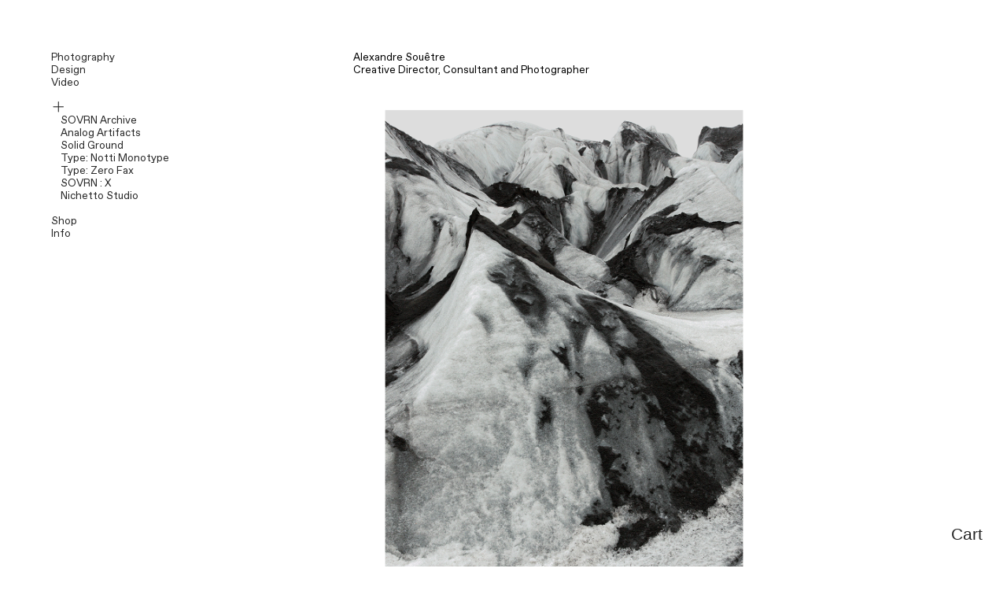

--- FILE ---
content_type: text/html; charset=UTF-8
request_url: https://souetre.com/Info
body_size: 30743
content:
<!DOCTYPE html>
<!-- 

        Running on cargo.site

-->
<html lang="en" data-predefined-style="true" data-css-presets="true" data-css-preset data-typography-preset>
	<head>
<script>
				var __cargo_context__ = 'live';
				var __cargo_js_ver__ = 'c=3744406473';
				var __cargo_maint__ = false;
				
				
			</script>
					<meta http-equiv="X-UA-Compatible" content="IE=edge,chrome=1">
		<meta http-equiv="Content-Type" content="text/html; charset=utf-8">
		<meta name="viewport" content="initial-scale=1.0, maximum-scale=1.0, user-scalable=no">
		
			<meta name="robots" content="index,follow">
		<title>Alexandre Souêtre</title>
		<meta name="description" content="Alexandre Souêtre - Creative Director / Photographer / Consultant">
				<meta name="twitter:card" content="summary_large_image">
		<meta name="twitter:title" content="Alexandre Souêtre">
		<meta name="twitter:description" content="Alexandre Souêtre - Creative Director / Photographer / Consultant">
		<meta name="twitter:image" content="">
		<meta property="og:locale" content="en_US">
		<meta property="og:title" content="Alexandre Souêtre">
		<meta property="og:description" content="Alexandre Souêtre - Creative Director / Photographer / Consultant">
		<meta property="og:url" content="https://souetre.com">
		<meta property="og:image" content="">
		<meta property="og:type" content="website">

		<link rel="preconnect" href="https://static.cargo.site" crossorigin>
		<link rel="preconnect" href="https://freight.cargo.site" crossorigin>

		<link rel="preconnect" href="https://fonts.gstatic.com" crossorigin>
				<link rel="preconnect" href="https://type.cargo.site" crossorigin>

		<!--<link rel="preload" href="https://static.cargo.site/assets/social/IconFont-Regular-0.9.3.woff2" as="font" type="font/woff" crossorigin>-->

		

		<link href="https://freight.cargo.site/t/original/i/04129ac13e1a222727e50b33cd68965fd1f6cc2e3ace90afe7afb01b821f07f6/faviconsouetre.ico" rel="shortcut icon">
		<link href="https://souetre.com/rss" rel="alternate" type="application/rss+xml" title="Alexandre Souêtre feed">

		<link href="//fonts.googleapis.com/css?family=Space Mono:400,400italic,700,700italic&c=3744406473&" id="" rel="stylesheet" type="text/css" />
<link href="https://souetre.com/stylesheet?c=3744406473&1766765323" id="member_stylesheet" rel="stylesheet" type="text/css" />
<style id="">@font-face{font-family:Icons;src:url(https://static.cargo.site/assets/social/IconFont-Regular-0.9.3.woff2);unicode-range:U+E000-E15C,U+F0000,U+FE0E}@font-face{font-family:Icons;src:url(https://static.cargo.site/assets/social/IconFont-Regular-0.9.3.woff2);font-weight:240;unicode-range:U+E000-E15C,U+F0000,U+FE0E}@font-face{font-family:Icons;src:url(https://static.cargo.site/assets/social/IconFont-Regular-0.9.3.woff2);unicode-range:U+E000-E15C,U+F0000,U+FE0E;font-weight:400}@font-face{font-family:Icons;src:url(https://static.cargo.site/assets/social/IconFont-Regular-0.9.3.woff2);unicode-range:U+E000-E15C,U+F0000,U+FE0E;font-weight:600}@font-face{font-family:Icons;src:url(https://static.cargo.site/assets/social/IconFont-Regular-0.9.3.woff2);unicode-range:U+E000-E15C,U+F0000,U+FE0E;font-weight:800}@font-face{font-family:Icons;src:url(https://static.cargo.site/assets/social/IconFont-Regular-0.9.3.woff2);unicode-range:U+E000-E15C,U+F0000,U+FE0E;font-style:italic}@font-face{font-family:Icons;src:url(https://static.cargo.site/assets/social/IconFont-Regular-0.9.3.woff2);unicode-range:U+E000-E15C,U+F0000,U+FE0E;font-weight:200;font-style:italic}@font-face{font-family:Icons;src:url(https://static.cargo.site/assets/social/IconFont-Regular-0.9.3.woff2);unicode-range:U+E000-E15C,U+F0000,U+FE0E;font-weight:400;font-style:italic}@font-face{font-family:Icons;src:url(https://static.cargo.site/assets/social/IconFont-Regular-0.9.3.woff2);unicode-range:U+E000-E15C,U+F0000,U+FE0E;font-weight:600;font-style:italic}@font-face{font-family:Icons;src:url(https://static.cargo.site/assets/social/IconFont-Regular-0.9.3.woff2);unicode-range:U+E000-E15C,U+F0000,U+FE0E;font-weight:800;font-style:italic}body.iconfont-loading,body.iconfont-loading *{color:transparent!important}body{-moz-osx-font-smoothing:grayscale;-webkit-font-smoothing:antialiased;-webkit-text-size-adjust:none}body.no-scroll{overflow:hidden}/*!
 * Content
 */.page{word-wrap:break-word}:focus{outline:0}.pointer-events-none{pointer-events:none}.pointer-events-auto{pointer-events:auto}.pointer-events-none .page_content .audio-player,.pointer-events-none .page_content .shop_product,.pointer-events-none .page_content a,.pointer-events-none .page_content audio,.pointer-events-none .page_content button,.pointer-events-none .page_content details,.pointer-events-none .page_content iframe,.pointer-events-none .page_content img,.pointer-events-none .page_content input,.pointer-events-none .page_content video{pointer-events:auto}.pointer-events-none .page_content *>a,.pointer-events-none .page_content>a{position:relative}s *{text-transform:inherit}#toolset{position:fixed;bottom:10px;right:10px;z-index:8}.mobile #toolset,.template_site_inframe #toolset{display:none}#toolset a{display:block;height:24px;width:24px;margin:0;padding:0;text-decoration:none;background:rgba(0,0,0,.2)}#toolset a:hover{background:rgba(0,0,0,.8)}[data-adminview] #toolset a,[data-adminview] #toolset_admin a{background:rgba(0,0,0,.04);pointer-events:none;cursor:default}#toolset_admin a:active{background:rgba(0,0,0,.7)}#toolset_admin a svg>*{transform:scale(1.1) translate(0,-.5px);transform-origin:50% 50%}#toolset_admin a svg{pointer-events:none;width:100%!important;height:auto!important}#following-container{overflow:auto;-webkit-overflow-scrolling:touch}#following-container iframe{height:100%;width:100%;position:absolute;top:0;left:0;right:0;bottom:0}:root{--following-width:-400px;--following-animation-duration:450ms}@keyframes following-open{0%{transform:translateX(0)}100%{transform:translateX(var(--following-width))}}@keyframes following-open-inverse{0%{transform:translateX(0)}100%{transform:translateX(calc(-1 * var(--following-width)))}}@keyframes following-close{0%{transform:translateX(var(--following-width))}100%{transform:translateX(0)}}@keyframes following-close-inverse{0%{transform:translateX(calc(-1 * var(--following-width)))}100%{transform:translateX(0)}}body.animate-left{animation:following-open var(--following-animation-duration);animation-fill-mode:both;animation-timing-function:cubic-bezier(.24,1,.29,1)}#following-container.animate-left{animation:following-close-inverse var(--following-animation-duration);animation-fill-mode:both;animation-timing-function:cubic-bezier(.24,1,.29,1)}#following-container.animate-left #following-frame{animation:following-close var(--following-animation-duration);animation-fill-mode:both;animation-timing-function:cubic-bezier(.24,1,.29,1)}body.animate-right{animation:following-close var(--following-animation-duration);animation-fill-mode:both;animation-timing-function:cubic-bezier(.24,1,.29,1)}#following-container.animate-right{animation:following-open-inverse var(--following-animation-duration);animation-fill-mode:both;animation-timing-function:cubic-bezier(.24,1,.29,1)}#following-container.animate-right #following-frame{animation:following-open var(--following-animation-duration);animation-fill-mode:both;animation-timing-function:cubic-bezier(.24,1,.29,1)}.slick-slider{position:relative;display:block;-moz-box-sizing:border-box;box-sizing:border-box;-webkit-user-select:none;-moz-user-select:none;-ms-user-select:none;user-select:none;-webkit-touch-callout:none;-khtml-user-select:none;-ms-touch-action:pan-y;touch-action:pan-y;-webkit-tap-highlight-color:transparent}.slick-list{position:relative;display:block;overflow:hidden;margin:0;padding:0}.slick-list:focus{outline:0}.slick-list.dragging{cursor:pointer;cursor:hand}.slick-slider .slick-list,.slick-slider .slick-track{transform:translate3d(0,0,0);will-change:transform}.slick-track{position:relative;top:0;left:0;display:block}.slick-track:after,.slick-track:before{display:table;content:'';width:1px;height:1px;margin-top:-1px;margin-left:-1px}.slick-track:after{clear:both}.slick-loading .slick-track{visibility:hidden}.slick-slide{display:none;float:left;height:100%;min-height:1px}[dir=rtl] .slick-slide{float:right}.content .slick-slide img{display:inline-block}.content .slick-slide img:not(.image-zoom){cursor:pointer}.content .scrub .slick-list,.content .scrub .slick-slide img:not(.image-zoom){cursor:ew-resize}body.slideshow-scrub-dragging *{cursor:ew-resize!important}.content .slick-slide img:not([src]),.content .slick-slide img[src='']{width:100%;height:auto}.slick-slide.slick-loading img{display:none}.slick-slide.dragging img{pointer-events:none}.slick-initialized .slick-slide{display:block}.slick-loading .slick-slide{visibility:hidden}.slick-vertical .slick-slide{display:block;height:auto;border:1px solid transparent}.slick-arrow.slick-hidden{display:none}.slick-arrow{position:absolute;z-index:9;width:0;top:0;height:100%;cursor:pointer;will-change:opacity;-webkit-transition:opacity 333ms cubic-bezier(.4,0,.22,1);transition:opacity 333ms cubic-bezier(.4,0,.22,1)}.slick-arrow.hidden{opacity:0}.slick-arrow svg{position:absolute;width:36px;height:36px;top:0;left:0;right:0;bottom:0;margin:auto;transform:translate(.25px,.25px)}.slick-arrow svg.right-arrow{transform:translate(.25px,.25px) scaleX(-1)}.slick-arrow svg:active{opacity:.75}.slick-arrow svg .arrow-shape{fill:none!important;stroke:#fff;stroke-linecap:square}.slick-arrow svg .arrow-outline{fill:none!important;stroke-width:2.5px;stroke:rgba(0,0,0,.6);stroke-linecap:square}.slick-arrow.slick-next{right:0;text-align:right}.slick-next svg,.wallpaper-navigation .slick-next svg{margin-right:10px}.mobile .slick-next svg{margin-right:10px}.slick-arrow.slick-prev{text-align:left}.slick-prev svg,.wallpaper-navigation .slick-prev svg{margin-left:10px}.mobile .slick-prev svg{margin-left:10px}.loading_animation{display:none;vertical-align:middle;z-index:15;line-height:0;pointer-events:none;border-radius:100%}.loading_animation.hidden{display:none}.loading_animation.pulsing{opacity:0;display:inline-block;animation-delay:.1s;-webkit-animation-delay:.1s;-moz-animation-delay:.1s;animation-duration:12s;animation-iteration-count:infinite;animation:fade-pulse-in .5s ease-in-out;-moz-animation:fade-pulse-in .5s ease-in-out;-webkit-animation:fade-pulse-in .5s ease-in-out;-webkit-animation-fill-mode:forwards;-moz-animation-fill-mode:forwards;animation-fill-mode:forwards}.loading_animation.pulsing.no-delay{animation-delay:0s;-webkit-animation-delay:0s;-moz-animation-delay:0s}.loading_animation div{border-radius:100%}.loading_animation div svg{max-width:100%;height:auto}.loading_animation div,.loading_animation div svg{width:20px;height:20px}.loading_animation.full-width svg{width:100%;height:auto}.loading_animation.full-width.big svg{width:100px;height:100px}.loading_animation div svg>*{fill:#ccc}.loading_animation div{-webkit-animation:spin-loading 12s ease-out;-webkit-animation-iteration-count:infinite;-moz-animation:spin-loading 12s ease-out;-moz-animation-iteration-count:infinite;animation:spin-loading 12s ease-out;animation-iteration-count:infinite}.loading_animation.hidden{display:none}[data-backdrop] .loading_animation{position:absolute;top:15px;left:15px;z-index:99}.loading_animation.position-absolute.middle{top:calc(50% - 10px);left:calc(50% - 10px)}.loading_animation.position-absolute.topleft{top:0;left:0}.loading_animation.position-absolute.middleright{top:calc(50% - 10px);right:1rem}.loading_animation.position-absolute.middleleft{top:calc(50% - 10px);left:1rem}.loading_animation.gray div svg>*{fill:#999}.loading_animation.gray-dark div svg>*{fill:#666}.loading_animation.gray-darker div svg>*{fill:#555}.loading_animation.gray-light div svg>*{fill:#ccc}.loading_animation.white div svg>*{fill:rgba(255,255,255,.85)}.loading_animation.blue div svg>*{fill:#698fff}.loading_animation.inline{display:inline-block;margin-bottom:.5ex}.loading_animation.inline.left{margin-right:.5ex}@-webkit-keyframes fade-pulse-in{0%{opacity:0}50%{opacity:.5}100%{opacity:1}}@-moz-keyframes fade-pulse-in{0%{opacity:0}50%{opacity:.5}100%{opacity:1}}@keyframes fade-pulse-in{0%{opacity:0}50%{opacity:.5}100%{opacity:1}}@-webkit-keyframes pulsate{0%{opacity:1}50%{opacity:0}100%{opacity:1}}@-moz-keyframes pulsate{0%{opacity:1}50%{opacity:0}100%{opacity:1}}@keyframes pulsate{0%{opacity:1}50%{opacity:0}100%{opacity:1}}@-webkit-keyframes spin-loading{0%{transform:rotate(0)}9%{transform:rotate(1050deg)}18%{transform:rotate(-1090deg)}20%{transform:rotate(-1080deg)}23%{transform:rotate(-1080deg)}28%{transform:rotate(-1095deg)}29%{transform:rotate(-1065deg)}34%{transform:rotate(-1080deg)}35%{transform:rotate(-1050deg)}40%{transform:rotate(-1065deg)}41%{transform:rotate(-1035deg)}44%{transform:rotate(-1035deg)}47%{transform:rotate(-2160deg)}50%{transform:rotate(-2160deg)}56%{transform:rotate(45deg)}60%{transform:rotate(45deg)}80%{transform:rotate(6120deg)}100%{transform:rotate(0)}}@keyframes spin-loading{0%{transform:rotate(0)}9%{transform:rotate(1050deg)}18%{transform:rotate(-1090deg)}20%{transform:rotate(-1080deg)}23%{transform:rotate(-1080deg)}28%{transform:rotate(-1095deg)}29%{transform:rotate(-1065deg)}34%{transform:rotate(-1080deg)}35%{transform:rotate(-1050deg)}40%{transform:rotate(-1065deg)}41%{transform:rotate(-1035deg)}44%{transform:rotate(-1035deg)}47%{transform:rotate(-2160deg)}50%{transform:rotate(-2160deg)}56%{transform:rotate(45deg)}60%{transform:rotate(45deg)}80%{transform:rotate(6120deg)}100%{transform:rotate(0)}}[grid-row]{align-items:flex-start;box-sizing:border-box;display:-webkit-box;display:-webkit-flex;display:-ms-flexbox;display:flex;-webkit-flex-wrap:wrap;-ms-flex-wrap:wrap;flex-wrap:wrap}[grid-col]{box-sizing:border-box}[grid-row] [grid-col].empty:after{content:"\0000A0";cursor:text}body.mobile[data-adminview=content-editproject] [grid-row] [grid-col].empty:after{display:none}[grid-col=auto]{-webkit-box-flex:1;-webkit-flex:1;-ms-flex:1;flex:1}[grid-col=x12]{width:100%}[grid-col=x11]{width:50%}[grid-col=x10]{width:33.33%}[grid-col=x9]{width:25%}[grid-col=x8]{width:20%}[grid-col=x7]{width:16.666666667%}[grid-col=x6]{width:14.285714286%}[grid-col=x5]{width:12.5%}[grid-col=x4]{width:11.111111111%}[grid-col=x3]{width:10%}[grid-col=x2]{width:9.090909091%}[grid-col=x1]{width:8.333333333%}[grid-col="1"]{width:8.33333%}[grid-col="2"]{width:16.66667%}[grid-col="3"]{width:25%}[grid-col="4"]{width:33.33333%}[grid-col="5"]{width:41.66667%}[grid-col="6"]{width:50%}[grid-col="7"]{width:58.33333%}[grid-col="8"]{width:66.66667%}[grid-col="9"]{width:75%}[grid-col="10"]{width:83.33333%}[grid-col="11"]{width:91.66667%}[grid-col="12"]{width:100%}body.mobile [grid-responsive] [grid-col]{width:100%;-webkit-box-flex:none;-webkit-flex:none;-ms-flex:none;flex:none}[data-ce-host=true][contenteditable=true] [grid-pad]{pointer-events:none}[data-ce-host=true][contenteditable=true] [grid-pad]>*{pointer-events:auto}[grid-pad="0"]{padding:0}[grid-pad="0.25"]{padding:.125rem}[grid-pad="0.5"]{padding:.25rem}[grid-pad="0.75"]{padding:.375rem}[grid-pad="1"]{padding:.5rem}[grid-pad="1.25"]{padding:.625rem}[grid-pad="1.5"]{padding:.75rem}[grid-pad="1.75"]{padding:.875rem}[grid-pad="2"]{padding:1rem}[grid-pad="2.5"]{padding:1.25rem}[grid-pad="3"]{padding:1.5rem}[grid-pad="3.5"]{padding:1.75rem}[grid-pad="4"]{padding:2rem}[grid-pad="5"]{padding:2.5rem}[grid-pad="6"]{padding:3rem}[grid-pad="7"]{padding:3.5rem}[grid-pad="8"]{padding:4rem}[grid-pad="9"]{padding:4.5rem}[grid-pad="10"]{padding:5rem}[grid-gutter="0"]{margin:0}[grid-gutter="0.5"]{margin:-.25rem}[grid-gutter="1"]{margin:-.5rem}[grid-gutter="1.5"]{margin:-.75rem}[grid-gutter="2"]{margin:-1rem}[grid-gutter="2.5"]{margin:-1.25rem}[grid-gutter="3"]{margin:-1.5rem}[grid-gutter="3.5"]{margin:-1.75rem}[grid-gutter="4"]{margin:-2rem}[grid-gutter="5"]{margin:-2.5rem}[grid-gutter="6"]{margin:-3rem}[grid-gutter="7"]{margin:-3.5rem}[grid-gutter="8"]{margin:-4rem}[grid-gutter="10"]{margin:-5rem}[grid-gutter="12"]{margin:-6rem}[grid-gutter="14"]{margin:-7rem}[grid-gutter="16"]{margin:-8rem}[grid-gutter="18"]{margin:-9rem}[grid-gutter="20"]{margin:-10rem}small{max-width:100%;text-decoration:inherit}img:not([src]),img[src='']{outline:1px solid rgba(177,177,177,.4);outline-offset:-1px;content:url([data-uri])}img.image-zoom{cursor:-webkit-zoom-in;cursor:-moz-zoom-in;cursor:zoom-in}#imprimatur{color:#333;font-size:10px;font-family:-apple-system,BlinkMacSystemFont,"Segoe UI",Roboto,Oxygen,Ubuntu,Cantarell,"Open Sans","Helvetica Neue",sans-serif,"Sans Serif",Icons;/*!System*/position:fixed;opacity:.3;right:-28px;bottom:160px;transform:rotate(270deg);-ms-transform:rotate(270deg);-webkit-transform:rotate(270deg);z-index:8;text-transform:uppercase;color:#999;opacity:.5;padding-bottom:2px;text-decoration:none}.mobile #imprimatur{display:none}bodycopy cargo-link a{font-family:-apple-system,BlinkMacSystemFont,"Segoe UI",Roboto,Oxygen,Ubuntu,Cantarell,"Open Sans","Helvetica Neue",sans-serif,"Sans Serif",Icons;/*!System*/font-size:12px;font-style:normal;font-weight:400;transform:rotate(270deg);text-decoration:none;position:fixed!important;right:-27px;bottom:100px;text-decoration:none;letter-spacing:normal;background:0 0;border:0;border-bottom:0;outline:0}/*! PhotoSwipe Default UI CSS by Dmitry Semenov | photoswipe.com | MIT license */.pswp--has_mouse .pswp__button--arrow--left,.pswp--has_mouse .pswp__button--arrow--right,.pswp__ui{visibility:visible}.pswp--minimal--dark .pswp__top-bar,.pswp__button{background:0 0}.pswp,.pswp__bg,.pswp__container,.pswp__img--placeholder,.pswp__zoom-wrap,.quick-view-navigation{-webkit-backface-visibility:hidden}.pswp__button{cursor:pointer;opacity:1;-webkit-appearance:none;transition:opacity .2s;-webkit-box-shadow:none;box-shadow:none}.pswp__button-close>svg{top:10px;right:10px;margin-left:auto}.pswp--touch .quick-view-navigation{display:none}.pswp__ui{-webkit-font-smoothing:auto;opacity:1;z-index:1550}.quick-view-navigation{will-change:opacity;-webkit-transition:opacity 333ms cubic-bezier(.4,0,.22,1);transition:opacity 333ms cubic-bezier(.4,0,.22,1)}.quick-view-navigation .pswp__group .pswp__button{pointer-events:auto}.pswp__button>svg{position:absolute;width:36px;height:36px}.quick-view-navigation .pswp__group:active svg{opacity:.75}.pswp__button svg .shape-shape{fill:#fff}.pswp__button svg .shape-outline{fill:#000}.pswp__button-prev>svg{top:0;bottom:0;left:10px;margin:auto}.pswp__button-next>svg{top:0;bottom:0;right:10px;margin:auto}.quick-view-navigation .pswp__group .pswp__button-prev{position:absolute;left:0;top:0;width:0;height:100%}.quick-view-navigation .pswp__group .pswp__button-next{position:absolute;right:0;top:0;width:0;height:100%}.quick-view-navigation .close-button,.quick-view-navigation .left-arrow,.quick-view-navigation .right-arrow{transform:translate(.25px,.25px)}.quick-view-navigation .right-arrow{transform:translate(.25px,.25px) scaleX(-1)}.pswp__button svg .shape-outline{fill:transparent!important;stroke:#000;stroke-width:2.5px;stroke-linecap:square}.pswp__button svg .shape-shape{fill:transparent!important;stroke:#fff;stroke-width:1.5px;stroke-linecap:square}.pswp__bg,.pswp__scroll-wrap,.pswp__zoom-wrap{width:100%;position:absolute}.quick-view-navigation .pswp__group .pswp__button-close{margin:0}.pswp__container,.pswp__item,.pswp__zoom-wrap{right:0;bottom:0;top:0;position:absolute;left:0}.pswp__ui--hidden .pswp__button{opacity:.001}.pswp__ui--hidden .pswp__button,.pswp__ui--hidden .pswp__button *{pointer-events:none}.pswp .pswp__ui.pswp__ui--displaynone{display:none}.pswp__element--disabled{display:none!important}/*! PhotoSwipe main CSS by Dmitry Semenov | photoswipe.com | MIT license */.pswp{position:fixed;display:none;height:100%;width:100%;top:0;left:0;right:0;bottom:0;margin:auto;-ms-touch-action:none;touch-action:none;z-index:9999999;-webkit-text-size-adjust:100%;line-height:initial;letter-spacing:initial;outline:0}.pswp img{max-width:none}.pswp--zoom-disabled .pswp__img{cursor:default!important}.pswp--animate_opacity{opacity:.001;will-change:opacity;-webkit-transition:opacity 333ms cubic-bezier(.4,0,.22,1);transition:opacity 333ms cubic-bezier(.4,0,.22,1)}.pswp--open{display:block}.pswp--zoom-allowed .pswp__img{cursor:-webkit-zoom-in;cursor:-moz-zoom-in;cursor:zoom-in}.pswp--zoomed-in .pswp__img{cursor:-webkit-grab;cursor:-moz-grab;cursor:grab}.pswp--dragging .pswp__img{cursor:-webkit-grabbing;cursor:-moz-grabbing;cursor:grabbing}.pswp__bg{left:0;top:0;height:100%;opacity:0;transform:translateZ(0);will-change:opacity}.pswp__scroll-wrap{left:0;top:0;height:100%}.pswp__container,.pswp__zoom-wrap{-ms-touch-action:none;touch-action:none}.pswp__container,.pswp__img{-webkit-user-select:none;-moz-user-select:none;-ms-user-select:none;user-select:none;-webkit-tap-highlight-color:transparent;-webkit-touch-callout:none}.pswp__zoom-wrap{-webkit-transform-origin:left top;-ms-transform-origin:left top;transform-origin:left top;-webkit-transition:-webkit-transform 222ms cubic-bezier(.4,0,.22,1);transition:transform 222ms cubic-bezier(.4,0,.22,1)}.pswp__bg{-webkit-transition:opacity 222ms cubic-bezier(.4,0,.22,1);transition:opacity 222ms cubic-bezier(.4,0,.22,1)}.pswp--animated-in .pswp__bg,.pswp--animated-in .pswp__zoom-wrap{-webkit-transition:none;transition:none}.pswp--hide-overflow .pswp__scroll-wrap,.pswp--hide-overflow.pswp{overflow:hidden}.pswp__img{position:absolute;width:auto;height:auto;top:0;left:0}.pswp__img--placeholder--blank{background:#222}.pswp--ie .pswp__img{width:100%!important;height:auto!important;left:0;top:0}.pswp__ui--idle{opacity:0}.pswp__error-msg{position:absolute;left:0;top:50%;width:100%;text-align:center;font-size:14px;line-height:16px;margin-top:-8px;color:#ccc}.pswp__error-msg a{color:#ccc;text-decoration:underline}.pswp__error-msg{font-family:-apple-system,BlinkMacSystemFont,"Segoe UI",Roboto,Oxygen,Ubuntu,Cantarell,"Open Sans","Helvetica Neue",sans-serif}.quick-view.mouse-down .iframe-item{pointer-events:none!important}.quick-view-caption-positioner{pointer-events:none;width:100%;height:100%}.quick-view-caption-wrapper{margin:auto;position:absolute;bottom:0;left:0;right:0}.quick-view-horizontal-align-left .quick-view-caption-wrapper{margin-left:0}.quick-view-horizontal-align-right .quick-view-caption-wrapper{margin-right:0}[data-quick-view-caption]{transition:.1s opacity ease-in-out;position:absolute;bottom:0;left:0;right:0}.quick-view-horizontal-align-left [data-quick-view-caption]{text-align:left}.quick-view-horizontal-align-right [data-quick-view-caption]{text-align:right}.quick-view-caption{transition:.1s opacity ease-in-out}.quick-view-caption>*{display:inline-block}.quick-view-caption *{pointer-events:auto}.quick-view-caption.hidden{opacity:0}.shop_product .dropdown_wrapper{flex:0 0 100%;position:relative}.shop_product select{appearance:none;-moz-appearance:none;-webkit-appearance:none;outline:0;-webkit-font-smoothing:antialiased;-moz-osx-font-smoothing:grayscale;cursor:pointer;border-radius:0;white-space:nowrap;overflow:hidden!important;text-overflow:ellipsis}.shop_product select.dropdown::-ms-expand{display:none}.shop_product a{cursor:pointer;border-bottom:none;text-decoration:none}.shop_product a.out-of-stock{pointer-events:none}body.audio-player-dragging *{cursor:ew-resize!important}.audio-player{display:inline-flex;flex:1 0 calc(100% - 2px);width:calc(100% - 2px)}.audio-player .button{height:100%;flex:0 0 3.3rem;display:flex}.audio-player .separator{left:3.3rem;height:100%}.audio-player .buffer{width:0%;height:100%;transition:left .3s linear,width .3s linear}.audio-player.seeking .buffer{transition:left 0s,width 0s}.audio-player.seeking{user-select:none;-webkit-user-select:none;cursor:ew-resize}.audio-player.seeking *{user-select:none;-webkit-user-select:none;cursor:ew-resize}.audio-player .bar{overflow:hidden;display:flex;justify-content:space-between;align-content:center;flex-grow:1}.audio-player .progress{width:0%;height:100%;transition:width .3s linear}.audio-player.seeking .progress{transition:width 0s}.audio-player .pause,.audio-player .play{cursor:pointer;height:100%}.audio-player .note-icon{margin:auto 0;order:2;flex:0 1 auto}.audio-player .title{white-space:nowrap;overflow:hidden;text-overflow:ellipsis;pointer-events:none;user-select:none;padding:.5rem 0 .5rem 1rem;margin:auto auto auto 0;flex:0 3 auto;min-width:0;width:100%}.audio-player .total-time{flex:0 1 auto;margin:auto 0}.audio-player .current-time,.audio-player .play-text{flex:0 1 auto;margin:auto 0}.audio-player .stream-anim{user-select:none;margin:auto auto auto 0}.audio-player .stream-anim span{display:inline-block}.audio-player .buffer,.audio-player .current-time,.audio-player .note-svg,.audio-player .play-text,.audio-player .separator,.audio-player .total-time{user-select:none;pointer-events:none}.audio-player .buffer,.audio-player .play-text,.audio-player .progress{position:absolute}.audio-player,.audio-player .bar,.audio-player .button,.audio-player .current-time,.audio-player .note-icon,.audio-player .pause,.audio-player .play,.audio-player .total-time{position:relative}body.mobile .audio-player,body.mobile .audio-player *{-webkit-touch-callout:none}#standalone-admin-frame{border:0;width:400px;position:absolute;right:0;top:0;height:100vh;z-index:99}body[standalone-admin=true] #standalone-admin-frame{transform:translate(0,0)}body[standalone-admin=true] .main_container{width:calc(100% - 400px)}body[standalone-admin=false] #standalone-admin-frame{transform:translate(100%,0)}body[standalone-admin=false] .main_container{width:100%}.toggle_standaloneAdmin{position:fixed;top:0;right:400px;height:40px;width:40px;z-index:999;cursor:pointer;background-color:rgba(0,0,0,.4)}.toggle_standaloneAdmin:active{opacity:.7}body[standalone-admin=false] .toggle_standaloneAdmin{right:0}.toggle_standaloneAdmin *{color:#fff;fill:#fff}.toggle_standaloneAdmin svg{padding:6px;width:100%;height:100%;opacity:.85}body[standalone-admin=false] .toggle_standaloneAdmin #close,body[standalone-admin=true] .toggle_standaloneAdmin #backdropsettings{display:none}.toggle_standaloneAdmin>div{width:100%;height:100%}#admin_toggle_button{position:fixed;top:50%;transform:translate(0,-50%);right:400px;height:36px;width:12px;z-index:999;cursor:pointer;background-color:rgba(0,0,0,.09);padding-left:2px;margin-right:5px}#admin_toggle_button .bar{content:'';background:rgba(0,0,0,.09);position:fixed;width:5px;bottom:0;top:0;z-index:10}#admin_toggle_button:active{background:rgba(0,0,0,.065)}#admin_toggle_button *{color:#fff;fill:#fff}#admin_toggle_button svg{padding:0;width:16px;height:36px;margin-left:1px;opacity:1}#admin_toggle_button svg *{fill:#fff;opacity:1}#admin_toggle_button[data-state=closed] .toggle_admin_close{display:none}#admin_toggle_button[data-state=closed],#admin_toggle_button[data-state=closed] .toggle_admin_open{width:20px;cursor:pointer;margin:0}#admin_toggle_button[data-state=closed] svg{margin-left:2px}#admin_toggle_button[data-state=open] .toggle_admin_open{display:none}select,select *{text-rendering:auto!important}b b{font-weight:inherit}*{-webkit-box-sizing:border-box;-moz-box-sizing:border-box;box-sizing:border-box}customhtml>*{position:relative;z-index:10}body,html{min-height:100vh;margin:0;padding:0}html{touch-action:manipulation;position:relative;background-color:#fff}.main_container{min-height:100vh;width:100%;overflow:hidden}.container{display:-webkit-box;display:-webkit-flex;display:-moz-box;display:-ms-flexbox;display:flex;-webkit-flex-wrap:wrap;-moz-flex-wrap:wrap;-ms-flex-wrap:wrap;flex-wrap:wrap;max-width:100%;width:100%;overflow:visible}.container{align-items:flex-start;-webkit-align-items:flex-start}.page{z-index:2}.page ul li>text-limit{display:block}.content,.content_container,.pinned{-webkit-flex:1 0 auto;-moz-flex:1 0 auto;-ms-flex:1 0 auto;flex:1 0 auto;max-width:100%}.content_container{width:100%}.content_container.full_height{min-height:100vh}.page_background{position:absolute;top:0;left:0;width:100%;height:100%}.page_container{position:relative;overflow:visible;width:100%}.backdrop{position:absolute;top:0;z-index:1;width:100%;height:100%;max-height:100vh}.backdrop>div{position:absolute;top:0;left:0;width:100%;height:100%;-webkit-backface-visibility:hidden;backface-visibility:hidden;transform:translate3d(0,0,0);contain:strict}[data-backdrop].backdrop>div[data-overflowing]{max-height:100vh;position:absolute;top:0;left:0}body.mobile [split-responsive]{display:flex;flex-direction:column}body.mobile [split-responsive] .container{width:100%;order:2}body.mobile [split-responsive] .backdrop{position:relative;height:50vh;width:100%;order:1}body.mobile [split-responsive] [data-auxiliary].backdrop{position:absolute;height:50vh;width:100%;order:1}.page{position:relative;z-index:2}img[data-align=left]{float:left}img[data-align=right]{float:right}[data-rotation]{transform-origin:center center}.content .page_content:not([contenteditable=true]) [data-draggable]{pointer-events:auto!important;backface-visibility:hidden}.preserve-3d{-moz-transform-style:preserve-3d;transform-style:preserve-3d}.content .page_content:not([contenteditable=true]) [data-draggable] iframe{pointer-events:none!important}.dragging-active iframe{pointer-events:none!important}.content .page_content:not([contenteditable=true]) [data-draggable]:active{opacity:1}.content .scroll-transition-fade{transition:transform 1s ease-in-out,opacity .8s ease-in-out}.content .scroll-transition-fade.below-viewport{opacity:0;transform:translateY(40px)}.mobile.full_width .page_container:not([split-layout]) .container_width{width:100%}[data-view=pinned_bottom] .bottom_pin_invisibility{visibility:hidden}.pinned{position:relative;width:100%}.pinned .page_container.accommodate:not(.fixed):not(.overlay){z-index:2}.pinned .page_container.overlay{position:absolute;z-index:4}.pinned .page_container.overlay.fixed{position:fixed}.pinned .page_container.overlay.fixed .page{max-height:100vh;-webkit-overflow-scrolling:touch}.pinned .page_container.overlay.fixed .page.allow-scroll{overflow-y:auto;overflow-x:hidden}.pinned .page_container.overlay.fixed .page.allow-scroll{align-items:flex-start;-webkit-align-items:flex-start}.pinned .page_container .page.allow-scroll::-webkit-scrollbar{width:0;background:0 0;display:none}.pinned.pinned_top .page_container.overlay{left:0;top:0}.pinned.pinned_bottom .page_container.overlay{left:0;bottom:0}div[data-container=set]:empty{margin-top:1px}.thumbnails{position:relative;z-index:1}[thumbnails=grid]{align-items:baseline}[thumbnails=justify] .thumbnail{box-sizing:content-box}[thumbnails][data-padding-zero] .thumbnail{margin-bottom:-1px}[thumbnails=montessori] .thumbnail{pointer-events:auto;position:absolute}[thumbnails] .thumbnail>a{display:block;text-decoration:none}[thumbnails=montessori]{height:0}[thumbnails][data-resizing],[thumbnails][data-resizing] *{cursor:nwse-resize}[thumbnails] .thumbnail .resize-handle{cursor:nwse-resize;width:26px;height:26px;padding:5px;position:absolute;opacity:.75;right:-1px;bottom:-1px;z-index:100}[thumbnails][data-resizing] .resize-handle{display:none}[thumbnails] .thumbnail .resize-handle svg{position:absolute;top:0;left:0}[thumbnails] .thumbnail .resize-handle:hover{opacity:1}[data-can-move].thumbnail .resize-handle svg .resize_path_outline{fill:#fff}[data-can-move].thumbnail .resize-handle svg .resize_path{fill:#000}[thumbnails=montessori] .thumbnail_sizer{height:0;width:100%;position:relative;padding-bottom:100%;pointer-events:none}[thumbnails] .thumbnail img{display:block;min-height:3px;margin-bottom:0}[thumbnails] .thumbnail img:not([src]),img[src=""]{margin:0!important;width:100%;min-height:3px;height:100%!important;position:absolute}[aspect-ratio="1x1"].thumb_image{height:0;padding-bottom:100%;overflow:hidden}[aspect-ratio="4x3"].thumb_image{height:0;padding-bottom:75%;overflow:hidden}[aspect-ratio="16x9"].thumb_image{height:0;padding-bottom:56.25%;overflow:hidden}[thumbnails] .thumb_image{width:100%;position:relative}[thumbnails][thumbnail-vertical-align=top]{align-items:flex-start}[thumbnails][thumbnail-vertical-align=middle]{align-items:center}[thumbnails][thumbnail-vertical-align=bottom]{align-items:baseline}[thumbnails][thumbnail-horizontal-align=left]{justify-content:flex-start}[thumbnails][thumbnail-horizontal-align=middle]{justify-content:center}[thumbnails][thumbnail-horizontal-align=right]{justify-content:flex-end}.thumb_image.default_image>svg{position:absolute;top:0;left:0;bottom:0;right:0;width:100%;height:100%}.thumb_image.default_image{outline:1px solid #ccc;outline-offset:-1px;position:relative}.mobile.full_width [data-view=Thumbnail] .thumbnails_width{width:100%}.content [data-draggable] a:active,.content [data-draggable] img:active{opacity:initial}.content .draggable-dragging{opacity:initial}[data-draggable].draggable_visible{visibility:visible}[data-draggable].draggable_hidden{visibility:hidden}.gallery_card [data-draggable],.marquee [data-draggable]{visibility:inherit}[data-draggable]{visibility:visible;background-color:rgba(0,0,0,.003)}#site_menu_panel_container .image-gallery:not(.initialized){height:0;padding-bottom:100%;min-height:initial}.image-gallery:not(.initialized){min-height:100vh;visibility:hidden;width:100%}.image-gallery .gallery_card img{display:block;width:100%;height:auto}.image-gallery .gallery_card{transform-origin:center}.image-gallery .gallery_card.dragging{opacity:.1;transform:initial!important}.image-gallery:not([image-gallery=slideshow]) .gallery_card iframe:only-child,.image-gallery:not([image-gallery=slideshow]) .gallery_card video:only-child{width:100%;height:100%;top:0;left:0;position:absolute}.image-gallery[image-gallery=slideshow] .gallery_card video[muted][autoplay]:not([controls]),.image-gallery[image-gallery=slideshow] .gallery_card video[muted][data-autoplay]:not([controls]){pointer-events:none}.image-gallery [image-gallery-pad="0"] video:only-child{object-fit:cover;height:calc(100% + 1px)}div.image-gallery>a,div.image-gallery>iframe,div.image-gallery>img,div.image-gallery>video{display:none}[image-gallery-row]{align-items:flex-start;box-sizing:border-box;display:-webkit-box;display:-webkit-flex;display:-ms-flexbox;display:flex;-webkit-flex-wrap:wrap;-ms-flex-wrap:wrap;flex-wrap:wrap}.image-gallery .gallery_card_image{width:100%;position:relative}[data-predefined-style=true] .image-gallery a.gallery_card{display:block;border:none}[image-gallery-col]{box-sizing:border-box}[image-gallery-col=x12]{width:100%}[image-gallery-col=x11]{width:50%}[image-gallery-col=x10]{width:33.33%}[image-gallery-col=x9]{width:25%}[image-gallery-col=x8]{width:20%}[image-gallery-col=x7]{width:16.666666667%}[image-gallery-col=x6]{width:14.285714286%}[image-gallery-col=x5]{width:12.5%}[image-gallery-col=x4]{width:11.111111111%}[image-gallery-col=x3]{width:10%}[image-gallery-col=x2]{width:9.090909091%}[image-gallery-col=x1]{width:8.333333333%}.content .page_content [image-gallery-pad].image-gallery{pointer-events:none}.content .page_content [image-gallery-pad].image-gallery .gallery_card_image>*,.content .page_content [image-gallery-pad].image-gallery .gallery_image_caption{pointer-events:auto}.content .page_content [image-gallery-pad="0"]{padding:0}.content .page_content [image-gallery-pad="0.25"]{padding:.125rem}.content .page_content [image-gallery-pad="0.5"]{padding:.25rem}.content .page_content [image-gallery-pad="0.75"]{padding:.375rem}.content .page_content [image-gallery-pad="1"]{padding:.5rem}.content .page_content [image-gallery-pad="1.25"]{padding:.625rem}.content .page_content [image-gallery-pad="1.5"]{padding:.75rem}.content .page_content [image-gallery-pad="1.75"]{padding:.875rem}.content .page_content [image-gallery-pad="2"]{padding:1rem}.content .page_content [image-gallery-pad="2.5"]{padding:1.25rem}.content .page_content [image-gallery-pad="3"]{padding:1.5rem}.content .page_content [image-gallery-pad="3.5"]{padding:1.75rem}.content .page_content [image-gallery-pad="4"]{padding:2rem}.content .page_content [image-gallery-pad="5"]{padding:2.5rem}.content .page_content [image-gallery-pad="6"]{padding:3rem}.content .page_content [image-gallery-pad="7"]{padding:3.5rem}.content .page_content [image-gallery-pad="8"]{padding:4rem}.content .page_content [image-gallery-pad="9"]{padding:4.5rem}.content .page_content [image-gallery-pad="10"]{padding:5rem}.content .page_content [image-gallery-gutter="0"]{margin:0}.content .page_content [image-gallery-gutter="0.5"]{margin:-.25rem}.content .page_content [image-gallery-gutter="1"]{margin:-.5rem}.content .page_content [image-gallery-gutter="1.5"]{margin:-.75rem}.content .page_content [image-gallery-gutter="2"]{margin:-1rem}.content .page_content [image-gallery-gutter="2.5"]{margin:-1.25rem}.content .page_content [image-gallery-gutter="3"]{margin:-1.5rem}.content .page_content [image-gallery-gutter="3.5"]{margin:-1.75rem}.content .page_content [image-gallery-gutter="4"]{margin:-2rem}.content .page_content [image-gallery-gutter="5"]{margin:-2.5rem}.content .page_content [image-gallery-gutter="6"]{margin:-3rem}.content .page_content [image-gallery-gutter="7"]{margin:-3.5rem}.content .page_content [image-gallery-gutter="8"]{margin:-4rem}.content .page_content [image-gallery-gutter="10"]{margin:-5rem}.content .page_content [image-gallery-gutter="12"]{margin:-6rem}.content .page_content [image-gallery-gutter="14"]{margin:-7rem}.content .page_content [image-gallery-gutter="16"]{margin:-8rem}.content .page_content [image-gallery-gutter="18"]{margin:-9rem}.content .page_content [image-gallery-gutter="20"]{margin:-10rem}[image-gallery=slideshow]:not(.initialized)>*{min-height:1px;opacity:0;min-width:100%}[image-gallery=slideshow][data-constrained-by=height] [image-gallery-vertical-align].slick-track{align-items:flex-start}[image-gallery=slideshow] img.image-zoom:active{opacity:initial}[image-gallery=slideshow].slick-initialized .gallery_card{pointer-events:none}[image-gallery=slideshow].slick-initialized .gallery_card.slick-current{pointer-events:auto}[image-gallery=slideshow] .gallery_card:not(.has_caption){line-height:0}.content .page_content [image-gallery=slideshow].image-gallery>*{pointer-events:auto}.content [image-gallery=slideshow].image-gallery.slick-initialized .gallery_card{overflow:hidden;margin:0;display:flex;flex-flow:row wrap;flex-shrink:0}.content [image-gallery=slideshow].image-gallery.slick-initialized .gallery_card.slick-current{overflow:visible}[image-gallery=slideshow] .gallery_image_caption{opacity:1;transition:opacity .3s;-webkit-transition:opacity .3s;width:100%;margin-left:auto;margin-right:auto;clear:both}[image-gallery-horizontal-align=left] .gallery_image_caption{text-align:left}[image-gallery-horizontal-align=middle] .gallery_image_caption{text-align:center}[image-gallery-horizontal-align=right] .gallery_image_caption{text-align:right}[image-gallery=slideshow][data-slideshow-in-transition] .gallery_image_caption{opacity:0;transition:opacity .3s;-webkit-transition:opacity .3s}[image-gallery=slideshow] .gallery_card_image{width:initial;margin:0;display:inline-block}[image-gallery=slideshow] .gallery_card img{margin:0;display:block}[image-gallery=slideshow][data-exploded]{align-items:flex-start;box-sizing:border-box;display:-webkit-box;display:-webkit-flex;display:-ms-flexbox;display:flex;-webkit-flex-wrap:wrap;-ms-flex-wrap:wrap;flex-wrap:wrap;justify-content:flex-start;align-content:flex-start}[image-gallery=slideshow][data-exploded] .gallery_card{padding:1rem;width:16.666%}[image-gallery=slideshow][data-exploded] .gallery_card_image{height:0;display:block;width:100%}[image-gallery=grid]{align-items:baseline}[image-gallery=grid] .gallery_card.has_caption .gallery_card_image{display:block}[image-gallery=grid] [image-gallery-pad="0"].gallery_card{margin-bottom:-1px}[image-gallery=grid] .gallery_card img{margin:0}[image-gallery=columns] .gallery_card img{margin:0}[image-gallery=justify]{align-items:flex-start}[image-gallery=justify] .gallery_card img{margin:0}[image-gallery=montessori][image-gallery-row]{display:block}[image-gallery=montessori] a.gallery_card,[image-gallery=montessori] div.gallery_card{position:absolute;pointer-events:auto}[image-gallery=montessori][data-can-move] .gallery_card,[image-gallery=montessori][data-can-move] .gallery_card .gallery_card_image,[image-gallery=montessori][data-can-move] .gallery_card .gallery_card_image>*{cursor:move}[image-gallery=montessori]{position:relative;height:0}[image-gallery=freeform] .gallery_card{position:relative}[image-gallery=freeform] [image-gallery-pad="0"].gallery_card{margin-bottom:-1px}[image-gallery-vertical-align]{display:flex;flex-flow:row wrap}[image-gallery-vertical-align].slick-track{display:flex;flex-flow:row nowrap}.image-gallery .slick-list{margin-bottom:-.3px}[image-gallery-vertical-align=top]{align-content:flex-start;align-items:flex-start}[image-gallery-vertical-align=middle]{align-items:center;align-content:center}[image-gallery-vertical-align=bottom]{align-content:flex-end;align-items:flex-end}[image-gallery-horizontal-align=left]{justify-content:flex-start}[image-gallery-horizontal-align=middle]{justify-content:center}[image-gallery-horizontal-align=right]{justify-content:flex-end}.image-gallery[data-resizing],.image-gallery[data-resizing] *{cursor:nwse-resize!important}.image-gallery .gallery_card .resize-handle,.image-gallery .gallery_card .resize-handle *{cursor:nwse-resize!important}.image-gallery .gallery_card .resize-handle{width:26px;height:26px;padding:5px;position:absolute;opacity:.75;right:-1px;bottom:-1px;z-index:10}.image-gallery[data-resizing] .resize-handle{display:none}.image-gallery .gallery_card .resize-handle svg{cursor:nwse-resize!important;position:absolute;top:0;left:0}.image-gallery .gallery_card .resize-handle:hover{opacity:1}[data-can-move].gallery_card .resize-handle svg .resize_path_outline{fill:#fff}[data-can-move].gallery_card .resize-handle svg .resize_path{fill:#000}[image-gallery=montessori] .thumbnail_sizer{height:0;width:100%;position:relative;padding-bottom:100%;pointer-events:none}#site_menu_button{display:block;text-decoration:none;pointer-events:auto;z-index:9;vertical-align:top;cursor:pointer;box-sizing:content-box;font-family:Icons}#site_menu_button.custom_icon{padding:0;line-height:0}#site_menu_button.custom_icon img{width:100%;height:auto}#site_menu_wrapper.disabled #site_menu_button{display:none}#site_menu_wrapper.mobile_only #site_menu_button{display:none}body.mobile #site_menu_wrapper.mobile_only:not(.disabled) #site_menu_button:not(.active){display:block}#site_menu_panel_container[data-type=cargo_menu] #site_menu_panel{display:block;position:fixed;top:0;right:0;bottom:0;left:0;z-index:10;cursor:default}.site_menu{pointer-events:auto;position:absolute;z-index:11;top:0;bottom:0;line-height:0;max-width:400px;min-width:300px;font-size:20px;text-align:left;background:rgba(20,20,20,.95);padding:20px 30px 90px 30px;overflow-y:auto;overflow-x:hidden;display:-webkit-box;display:-webkit-flex;display:-ms-flexbox;display:flex;-webkit-box-orient:vertical;-webkit-box-direction:normal;-webkit-flex-direction:column;-ms-flex-direction:column;flex-direction:column;-webkit-box-pack:start;-webkit-justify-content:flex-start;-ms-flex-pack:start;justify-content:flex-start}body.mobile #site_menu_wrapper .site_menu{-webkit-overflow-scrolling:touch;min-width:auto;max-width:100%;width:100%;padding:20px}#site_menu_wrapper[data-sitemenu-position=bottom-left] #site_menu,#site_menu_wrapper[data-sitemenu-position=top-left] #site_menu{left:0}#site_menu_wrapper[data-sitemenu-position=bottom-right] #site_menu,#site_menu_wrapper[data-sitemenu-position=top-right] #site_menu{right:0}#site_menu_wrapper[data-type=page] .site_menu{right:0;left:0;width:100%;padding:0;margin:0;background:0 0}.site_menu_wrapper.open .site_menu{display:block}.site_menu div{display:block}.site_menu a{text-decoration:none;display:inline-block;color:rgba(255,255,255,.75);max-width:100%;overflow:hidden;white-space:nowrap;text-overflow:ellipsis;line-height:1.4}.site_menu div a.active{color:rgba(255,255,255,.4)}.site_menu div.set-link>a{font-weight:700}.site_menu div.hidden{display:none}.site_menu .close{display:block;position:absolute;top:0;right:10px;font-size:60px;line-height:50px;font-weight:200;color:rgba(255,255,255,.4);cursor:pointer;user-select:none}#site_menu_panel_container .page_container{position:relative;overflow:hidden;background:0 0;z-index:2}#site_menu_panel_container .site_menu_page_wrapper{position:fixed;top:0;left:0;overflow-y:auto;-webkit-overflow-scrolling:touch;height:100%;width:100%;z-index:100}#site_menu_panel_container .site_menu_page_wrapper .backdrop{pointer-events:none}#site_menu_panel_container #site_menu_page_overlay{position:fixed;top:0;right:0;bottom:0;left:0;cursor:default;z-index:1}#shop_button{display:block;text-decoration:none;pointer-events:auto;z-index:9;vertical-align:top;cursor:pointer;box-sizing:content-box;font-family:Icons}#shop_button.custom_icon{padding:0;line-height:0}#shop_button.custom_icon img{width:100%;height:auto}#shop_button.disabled{display:none}.loading[data-loading]{display:none;position:fixed;bottom:8px;left:8px;z-index:100}.new_site_button_wrapper{font-size:1.8rem;font-weight:400;color:rgba(0,0,0,.85);font-family:-apple-system,BlinkMacSystemFont,'Segoe UI',Roboto,Oxygen,Ubuntu,Cantarell,'Open Sans','Helvetica Neue',sans-serif,'Sans Serif',Icons;font-style:normal;line-height:1.4;color:#fff;position:fixed;bottom:0;right:0;z-index:999}body.template_site #toolset{display:none!important}body.mobile .new_site_button{display:none}.new_site_button{display:flex;height:44px;cursor:pointer}.new_site_button .plus{width:44px;height:100%}.new_site_button .plus svg{width:100%;height:100%}.new_site_button .plus svg line{stroke:#000;stroke-width:2px}.new_site_button .plus:after,.new_site_button .plus:before{content:'';width:30px;height:2px}.new_site_button .text{background:#0fce83;display:none;padding:7.5px 15px 7.5px 15px;height:100%;font-size:20px;color:#222}.new_site_button:active{opacity:.8}.new_site_button.show_full .text{display:block}.new_site_button.show_full .plus{display:none}html:not(.admin-wrapper) .template_site #confirm_modal [data-progress] .progress-indicator:after{content:'Generating Site...';padding:7.5px 15px;right:-200px;color:#000}bodycopy svg.marker-overlay,bodycopy svg.marker-overlay *{transform-origin:0 0;-webkit-transform-origin:0 0;box-sizing:initial}bodycopy svg#svgroot{box-sizing:initial}bodycopy svg.marker-overlay{padding:inherit;position:absolute;left:0;top:0;width:100%;height:100%;min-height:1px;overflow:visible;pointer-events:none;z-index:999}bodycopy svg.marker-overlay *{pointer-events:initial}bodycopy svg.marker-overlay text{letter-spacing:initial}bodycopy svg.marker-overlay a{cursor:pointer}.marquee:not(.torn-down){overflow:hidden;width:100%;position:relative;padding-bottom:.25em;padding-top:.25em;margin-bottom:-.25em;margin-top:-.25em;contain:layout}.marquee .marquee_contents{will-change:transform;display:flex;flex-direction:column}.marquee[behavior][direction].torn-down{white-space:normal}.marquee[behavior=bounce] .marquee_contents{display:block;float:left;clear:both}.marquee[behavior=bounce] .marquee_inner{display:block}.marquee[behavior=bounce][direction=vertical] .marquee_contents{width:100%}.marquee[behavior=bounce][direction=diagonal] .marquee_inner:last-child,.marquee[behavior=bounce][direction=vertical] .marquee_inner:last-child{position:relative;visibility:hidden}.marquee[behavior=bounce][direction=horizontal],.marquee[behavior=scroll][direction=horizontal]{white-space:pre}.marquee[behavior=scroll][direction=horizontal] .marquee_contents{display:inline-flex;white-space:nowrap;min-width:100%}.marquee[behavior=scroll][direction=horizontal] .marquee_inner{min-width:100%}.marquee[behavior=scroll] .marquee_inner:first-child{will-change:transform;position:absolute;width:100%;top:0;left:0}.cycle{display:none}</style>
<script type="text/json" data-set="defaults" >{"current_offset":0,"current_page":1,"cargo_url":"souetre","is_domain":true,"is_mobile":false,"is_tablet":false,"is_phone":false,"api_path":"https:\/\/souetre.com\/_api","is_editor":false,"is_template":false,"is_direct_link":true,"direct_link_pid":9523075}</script>
<script type="text/json" data-set="DisplayOptions" >{"user_id":513816,"pagination_count":24,"title_in_project":true,"disable_project_scroll":false,"learning_cargo_seen":true,"resource_url":null,"use_sets":null,"sets_are_clickable":null,"set_links_position":null,"sticky_pages":null,"total_projects":0,"slideshow_responsive":false,"slideshow_thumbnails_header":true,"layout_options":{"content_position":"right_cover","content_width":"70","content_margin":"5","main_margin":"6.3","text_alignment":"text_left","vertical_position":"vertical_top","bgcolor":"transparent","WebFontConfig":{"system":{"families":{"Helvetica Neue":{"variants":["n4","i4","n7","i7"]},"-apple-system":{"variants":["n4"]}}},"google":{"families":{"Space Mono":{"variants":["400","400italic","700","700italic"]}}},"cargo":{"families":{"Favorit Variable":{"variants":["n3","n4","n5","n7","i4"]}}}},"links_orientation":"links_horizontal","viewport_size":"phone","mobile_zoom":"16","mobile_view":"desktop","mobile_padding":"-6","mobile_formatting":false,"width_unit":"rem","text_width":"66","is_feed":false,"limit_vertical_images":false,"image_zoom":false,"mobile_images_full_width":true,"responsive_columns":"1","responsive_thumbnails_padding":"0.7","enable_sitemenu":false,"sitemenu_mobileonly":false,"menu_position":"top-left","sitemenu_option":"cargo_menu","responsive_row_height":"75","advanced_padding_enabled":false,"main_margin_top":"6.3","main_margin_right":"6.3","main_margin_bottom":"6.3","main_margin_left":"6.3","mobile_pages_full_width":true,"scroll_transition":false,"image_full_zoom":false,"quick_view_height":"100","quick_view_width":"100","quick_view_alignment":"quick_view_center_center","advanced_quick_view_padding_enabled":false,"quick_view_padding":"2.5","quick_view_padding_top":"2.5","quick_view_padding_bottom":"2.5","quick_view_padding_left":"2.5","quick_view_padding_right":"2.5","quick_content_alignment":"quick_content_center_center","close_quick_view_on_scroll":true,"show_quick_view_ui":true,"quick_view_bgcolor":"","quick_view_caption":false},"element_sort":{"no-group":[{"name":"Navigation","isActive":true},{"name":"Header Text","isActive":true},{"name":"Content","isActive":true},{"name":"Header Image","isActive":false}]},"site_menu_options":{"display_type":"page","enable":true,"mobile_only":true,"position":"top-right","single_page_id":"9549013","icon":null,"show_homepage":false,"single_page_url":"Menu","custom_icon":"\/\/freight.cargo.site\/t\/original\/i\/4137430292cf873943585d4ca0413a6f02681b1fa3789efe0a74f23bf299ff8b\/menu03-copy.png"},"ecommerce_options":{"enable_ecommerce_button":true,"shop_button_position":"bottom-right","shop_icon":"text","custom_icon":false,"shop_icon_text":"Cart &lt;(#)&gt;","icon":"","enable_geofencing":false,"enabled_countries":["AF","AX","AL","DZ","AS","AD","AO","AI","AQ","AG","AR","AM","AW","AU","AT","AZ","BS","BH","BD","BB","BY","BE","BZ","BJ","BM","BT","BO","BQ","BA","BW","BV","BR","IO","BN","BG","BF","BI","KH","CM","CA","CV","KY","CF","TD","CL","CN","CX","CC","CO","KM","CG","CD","CK","CR","CI","HR","CU","CW","CY","CZ","DK","DJ","DM","DO","EC","EG","SV","GQ","ER","EE","ET","FK","FO","FJ","FI","FR","GF","PF","TF","GA","GM","GE","DE","GH","GI","GR","GL","GD","GP","GU","GT","GG","GN","GW","GY","HT","HM","VA","HN","HK","HU","IS","IN","ID","IR","IQ","IE","IM","IL","IT","JM","JP","JE","JO","KZ","KE","KI","KP","KR","KW","KG","LA","LV","LB","LS","LR","LY","LI","LT","LU","MO","MK","MG","MW","MY","MV","ML","MT","MH","MQ","MR","MU","YT","MX","FM","MD","MC","MN","ME","MS","MA","MZ","MM","NA","NR","NP","NL","NC","NZ","NI","NE","NG","NU","NF","MP","NO","OM","PK","PW","PS","PA","PG","PY","PE","PH","PN","PL","PT","PR","QA","RE","RO","RU","RW","BL","SH","KN","LC","MF","PM","VC","WS","SM","ST","SA","SN","RS","SC","SL","SG","SX","SK","SI","SB","SO","ZA","GS","SS","ES","LK","SD","SR","SJ","SZ","SE","CH","SY","TW","TJ","TZ","TH","TL","TG","TK","TO","TT","TN","TR","TM","TC","TV","UG","UA","AE","GB","US","UM","UY","UZ","VU","VE","VN","VG","VI","WF","EH","YE","ZM","ZW"]}}</script>
<script type="text/json" data-set="Site" >{"id":"513816","direct_link":"https:\/\/souetre.com","display_url":"souetre.com","site_url":"souetre","account_shop_id":43641,"has_ecommerce":true,"has_shop":true,"ecommerce_key_public":"pk_live_ZjNI5a8D32f2lmKO9hKD1x9900vjMxe4Vo","cargo_spark_button":false,"following_url":null,"website_title":"Alexandre Sou\u00eatre","meta_tags":"","meta_description":"","meta_head":"","homepage_id":"9523075","css_url":"https:\/\/souetre.com\/stylesheet","rss_url":"https:\/\/souetre.com\/rss","js_url":"\/_jsapps\/design\/design.js","favicon_url":"https:\/\/freight.cargo.site\/t\/original\/i\/04129ac13e1a222727e50b33cd68965fd1f6cc2e3ace90afe7afb01b821f07f6\/faviconsouetre.ico","home_url":"https:\/\/cargo.site","auth_url":"https:\/\/cargo.site","profile_url":null,"profile_width":0,"profile_height":0,"social_image_url":null,"social_width":0,"social_height":0,"social_description":"Alexandre Sou\u00eatre - Creative Director \/ Photographer \/ Consultant","social_has_image":false,"social_has_description":true,"site_menu_icon":"https:\/\/freight.cargo.site\/i\/4137430292cf873943585d4ca0413a6f02681b1fa3789efe0a74f23bf299ff8b\/menu03-copy.png","site_menu_has_image":true,"custom_html":"<customhtml><\/customhtml>","filter":null,"is_editor":false,"use_hi_res":false,"hiq":null,"progenitor_site":"object","files":{"Stability_EXP1a.mp3":"https:\/\/files.cargocollective.com\/c513816\/Stability_EXP1a.mp3?1751978516","AVV1_EXP1a.mp3":"https:\/\/files.cargocollective.com\/c513816\/AVV1_EXP1a.mp3?1751978501","a-a-e-e-a-a.mp3":"https:\/\/files.cargocollective.com\/c513816\/a-a-e-e-a-a.mp3?1750512068","01-EPITDY.mp3":"https:\/\/files.cargocollective.com\/c513816\/01-EPITDY.mp3?1750511919","STEPS-3dec23.mp3":"https:\/\/files.cargocollective.com\/c513816\/STEPS-3dec23.mp3?1750511876","02-Trichotomy.mp3":"https:\/\/files.cargocollective.com\/c513816\/02-Trichotomy.mp3?1750511729","Sight-5_7_21.mp3":"https:\/\/files.cargocollective.com\/c513816\/Sight-5_7_21.mp3?1681575270"},"resource_url":"souetre.com\/_api\/v0\/site\/513816"}</script>
<script type="text/json" data-set="ScaffoldingData" >{"id":0,"title":"Alexandre Sou\u00eatre","project_url":0,"set_id":0,"is_homepage":false,"pin":false,"is_set":true,"in_nav":false,"stack":false,"sort":0,"index":0,"page_count":23,"pin_position":null,"thumbnail_options":null,"pages":[{"id":9523084,"site_id":513816,"project_url":"Left-side-Navigation","direct_link":"https:\/\/souetre.com\/Left-side-Navigation","type":"page","title":"Left-side Navigation","title_no_html":"Left-side Navigation","tags":"","display":false,"pin":true,"pin_options":{"position":"top","overlay":true,"fixed":true,"exclude_mobile":true},"in_nav":false,"is_homepage":false,"backdrop_enabled":false,"is_set":false,"stack":false,"excerpt":"Photography\n\nDesign\n\nVideo\n\n\n\n\ue079\ufe0e\n\n\u00a0 \u00a0 SOVRN Archive\u00a0 \u00a0 \n\n\u00a0 \u00a0 Analog Artifacts\n\u00a0 \u00a0 Solid Ground\n\u00a0 \u00a0 Type: Notti Monotype\n\u00a0 \u00a0 Type: Zero Fax\n\n\n\u00a0 \u00a0...","content":"<h1><a href=\"Photography\" rel=\"history\">Photography<br><\/a>\n<a href=\"Design\" rel=\"history\">Design<\/a><br>\n<a href=\"Video\" rel=\"history\">Video<\/a><br>\n<br>\n\ue079\ufe0e<br>\n<a href=\"SOVRNARCHIVE\" rel=\"history\">&nbsp; &nbsp; SOVRN Archive<\/a>&nbsp; &nbsp; <br>\n<a href=\"Analog-Artifacts\" rel=\"history\">&nbsp; &nbsp; Analog Artifacts<br><\/a><a href=\"AS-AR-SG\" rel=\"history\">&nbsp; &nbsp; Solid Ground<br><\/a><a href=\"NOTTI\" rel=\"history\">&nbsp; &nbsp; Type: Notti Monotype<\/a><br><a href=\"ZEROFAX\" rel=\"history\">&nbsp; &nbsp; Type: Zero Fax<\/a>\n<br>\n<a href=\"X\" rel=\"history\"><\/a><a href=\"X\" rel=\"history\">&nbsp; &nbsp; SOVRN : X<br><\/a>\n<a href=\"NICHETTO\" rel=\"history\">&nbsp; &nbsp; Nichetto Studio\n<br><\/a>\n<br>\n<a href=\"Shop\" rel=\"history\">Shop<\/a><br>\n<a href=\"Info\" rel=\"history\">Info<\/a><\/h1><b><\/b><h1>\n<\/h1>","content_no_html":"Photography\nDesign\nVideo\n\n\ue079\ufe0e\n&nbsp; &nbsp; SOVRN Archive&nbsp; &nbsp; \n&nbsp; &nbsp; Analog Artifacts&nbsp; &nbsp; Solid Ground&nbsp; &nbsp; Type: Notti Monotype&nbsp; &nbsp; Type: Zero Fax\n\n&nbsp; &nbsp; SOVRN : X\n&nbsp; &nbsp; Nichetto Studio\n\n\nShop\nInfo\n","content_partial_html":"<h1><a href=\"Photography\" rel=\"history\">Photography<br><\/a>\n<a href=\"Design\" rel=\"history\">Design<\/a><br>\n<a href=\"Video\" rel=\"history\">Video<\/a><br>\n<br>\n\ue079\ufe0e<br>\n<a href=\"SOVRNARCHIVE\" rel=\"history\">&nbsp; &nbsp; SOVRN Archive<\/a>&nbsp; &nbsp; <br>\n<a href=\"Analog-Artifacts\" rel=\"history\">&nbsp; &nbsp; Analog Artifacts<br><\/a><a href=\"AS-AR-SG\" rel=\"history\">&nbsp; &nbsp; Solid Ground<br><\/a><a href=\"NOTTI\" rel=\"history\">&nbsp; &nbsp; Type: Notti Monotype<\/a><br><a href=\"ZEROFAX\" rel=\"history\">&nbsp; &nbsp; Type: Zero Fax<\/a>\n<br>\n<a href=\"X\" rel=\"history\"><\/a><a href=\"X\" rel=\"history\">&nbsp; &nbsp; SOVRN : X<br><\/a>\n<a href=\"NICHETTO\" rel=\"history\">&nbsp; &nbsp; Nichetto Studio\n<br><\/a>\n<br>\n<a href=\"Shop\" rel=\"history\">Shop<\/a><br>\n<a href=\"Info\" rel=\"history\">Info<\/a><\/h1><b><\/b><h1>\n<\/h1>","thumb":"233276137","thumb_meta":{"thumbnail_crop":{"percentWidth":"100","marginLeft":0,"marginTop":0,"imageModel":{"id":233276137,"project_id":9523084,"image_ref":"{image 1}","name":"line.png","hash":"a4d97c00bcf8f0cd914aadca3d3c802ba836405be8b016c4e6f9d0ebf5febcfb","width":2000,"height":76,"sort":0,"exclude_from_backdrop":false,"date_added":"1747373624"},"stored":{"ratio":3.8,"crop_ratio":"16x9"},"cropManuallySet":false}},"thumb_is_visible":false,"sort":30,"index":0,"set_id":0,"page_options":{"using_local_css":true,"local_css":"[local-style=\"9523084\"] .container_width {\n}\n\n[local-style=\"9523084\"] body {\n\tbackground-color: initial \/*!variable_defaults*\/;\n}\n\n[local-style=\"9523084\"] .backdrop {\n}\n\n[local-style=\"9523084\"] .page {\n}\n\n[local-style=\"9523084\"] .page_background {\n\tbackground-color: initial \/*!page_container_bgcolor*\/;\n}\n\n[local-style=\"9523084\"] .content_padding {\n}\n\n[data-predefined-style=\"true\"] [local-style=\"9523084\"] bodycopy {\n}\n\n[data-predefined-style=\"true\"] [local-style=\"9523084\"] bodycopy a {\n}\n\n[data-predefined-style=\"true\"] [local-style=\"9523084\"] bodycopy a:hover {\n}\n\n[data-predefined-style=\"true\"] [local-style=\"9523084\"] h1 {\n}\n\n[data-predefined-style=\"true\"] [local-style=\"9523084\"] h1 a {\n}\n\n[data-predefined-style=\"true\"] [local-style=\"9523084\"] h1 a:hover {\n}\n\n[data-predefined-style=\"true\"] [local-style=\"9523084\"] h2 {\n}\n\n[data-predefined-style=\"true\"] [local-style=\"9523084\"] h2 a {\n}\n\n[data-predefined-style=\"true\"] [local-style=\"9523084\"] h2 a:hover {\n}\n\n[data-predefined-style=\"true\"] [local-style=\"9523084\"] small {\n}\n\n[data-predefined-style=\"true\"] [local-style=\"9523084\"] small a {\n}\n\n[data-predefined-style=\"true\"] [local-style=\"9523084\"] small a:hover {\n}\n\n[local-style=\"9523084\"] .container {\n\tmargin-left: 0 \/*!content_left*\/;\n\tmargin-right: auto \/*!content_left*\/;\n}","local_layout_options":{"split_layout":false,"split_responsive":false,"full_height":false,"advanced_padding_enabled":false,"page_container_bgcolor":"","show_local_thumbs":false,"page_bgcolor":"","content_position":"left_cover"},"pin_options":{"position":"top","overlay":true,"fixed":true,"exclude_mobile":true},"svg_overlay":"<svg width=\"1\" height=\"1\" xmlns=\"http:\/\/www.w3.org\/2000\/svg\" xmlns:svg=\"http:\/\/www.w3.org\/2000\/svg\" class=\"marker-overlay\">\n <!-- Created with SVG-edit - https:\/\/github.com\/SVG-Edit\/svgedit-->\n <g transform=\"translate(196.4992218017578, 231.9065399169922)\" class=\"layer\">\n  <title>Mark<\/title>\n <\/g>\n<\/svg>","svg_fonts":{}},"set_open":false,"images":[{"id":233276137,"project_id":9523084,"image_ref":"{image 1}","name":"line.png","hash":"a4d97c00bcf8f0cd914aadca3d3c802ba836405be8b016c4e6f9d0ebf5febcfb","width":2000,"height":76,"sort":0,"exclude_from_backdrop":false,"date_added":"1747373624"},{"id":243246997,"project_id":9523084,"image_ref":"{image 2}","name":"Paper-Bag---MM_Bag_BG-AVE-07-copy-2.jpg","hash":"6df2a720d78d02fef91302e555fe7500847480c13e938f6dec1c12685d5051a0","width":2352,"height":2940,"sort":0,"exclude_from_backdrop":false,"date_added":"1768401954"}],"backdrop":null},{"id":9523075,"site_id":513816,"project_url":"Info","direct_link":"https:\/\/souetre.com\/Info","type":"page","title":"Info","title_no_html":"Info","tags":"alexandre,souetre,axlsouetre,creative,director,photographer,portland,paris,los,angeles,inni,supercave,sovrn,agora,isoko,epc,norr,barbero,marguerie,acumen,kinfolk,fisheye,der,greif,skateism,ignant","display":false,"pin":false,"pin_options":{"position":"top","overlay":true,"accommodate":false,"exclude_mobile":true,"fixed":true},"in_nav":true,"is_homepage":true,"backdrop_enabled":false,"is_set":false,"stack":false,"excerpt":"Alexandre Sou\u00eatre\n\nCreative Director, Consultant and Photographer\n\n\n\n\n\ue02a\ufe0e Paris\u00a0\nsouetre.a@gmail.com\ninstagram\n\n\n\n\n\n\n\nCurrently:\n\nArt Director at Inni Music...","content":"<div grid-row=\"\" grid-pad=\"0\" grid-gutter=\"0\">\n\t<div grid-col=\"x12\" grid-pad=\"0\"><h1><font color=\"#000000\">Alexandre Sou\u00eatre<br>\nCreative Director, Consultant and Photographer<\/font><br><\/h1><img width=\"1200\" height=\"1500\" width_o=\"1200\" height_o=\"1500\" data-src=\"https:\/\/freight.cargo.site\/t\/original\/i\/b4412999511ac3f5546174573c3af76568510d75c374f1a966f67c867665caea\/souetregif3.gif\" data-mid=\"214542243\" border=\"0\" data-scale=\"70\"\/><br>\n<br>\n<small>\ue02a\ufe0e Paris&nbsp;<br>souetre.a@gmail.com<br><a href=\"https:\/\/www.instagram.com\/axlsouetre\/\" target=\"_blank\">instagram<\/a>\n<br>\n<br>\n<br><br>\nCurrently:<br>\nArt Director at Inni Music (Iceland) and CDB (Paris)&nbsp;<br>\nCo-Founder of EPC Agency (LA)<br>\nBranding Consultant for Isoko (London), NO-TEA Agency (Paris), Fortium Holdings (US)<br>Freelance Photographer, Creative Director and Director<br>\n<br>\nFormerly:<br>\nCreative Director and Photographer for SOVRN Skateboards (LA) and James Supercave (LA)<br>\nCo-Founder of Arrinootka Films (LA), Norr (LA) and OVNI (LA)<br>\nArt Director for Salt &amp; Stone (LA) and Agora Holdings (US)<br>\nDesigner at The Berrics (LA) and The Skateboard Mag (LA)<br><br>Clients include:<br>On \/ Ten Thousand \/ Blue Bottle Coffee \/ OWSLA \/ Salt &amp; Stone \/ Chaiboy \/ Sigma Global \/ Nike SB \/ Converse Cons \/ Adidas Originals \/ Pitchfork \/ SpaceX \/ Nichetto Studio&nbsp; &nbsp;+&nbsp; &nbsp;more<br>\n <\/small><br>\n<br>\n<\/div>\n<\/div><br><div grid-row=\"\" grid-pad=\"0.5\" grid-gutter=\"1\">\n\t<div grid-col=\"x11\" grid-pad=\"0.5\"><small>Print Publications:<br>\n<br>\n<a href=\"http:\/\/thebrutalistmagazine.com\/\" target=\"_blank\">The Brutalist Magazine<\/a> Issue #2<br>\n<a href=\"https:\/\/www.fisheyemagazine.fr\" target=\"_blank\">Fisheye<\/a> Issue #60<br>\n<a href=\"https:\/\/galeriejoseph.com\/\" target=\"_blank\">Acumen<\/a> #39 (Oct 2023)\n<br>\n<a href=\"https:\/\/galeriejoseph.com\/\" target=\"_blank\">Acumen<\/a> #38 \u201ccoup de coeur\u201d<br> \n<a href=\"NEWSPAPER\" rel=\"history\">The Supercave Newspaper<\/a><br>\n<a href=\"MAT\" rel=\"history\">M\u00e2t<\/a> (Snap Publishing)<br>\n<a href=\"LAIT\" rel=\"history\">Lait<\/a> (self-published)<br>\n<a href=\"https:\/\/kinfolk.com\/\" target=\"_blank\">Kinfolk<\/a> vol. 34<br>\n<a href=\"https:\/\/www.titanmag.xyz\/shop\/p\/pre-order-vol-2\" target=\"_blank\">Titan Magazine<\/a> Vol.2<br>\n<a href=\"https:\/\/www.ignant.com\/\" target=\"_blank\">Ignant<\/a> print book 2020<br>\n<a href=\"https:\/\/shop.dergreif-online.de\/products\/der-greif-15\" target=\"_blank\">Der Greif<\/a> Vol. 15<br>\n<a href=\"https:\/\/www.fisheyemagazine.fr\" target=\"_blank\">Fisheye<\/a> Photobook #4<br>\n<a href=\"http:\/\/www.personalmagazin.de\" target=\"_blank\">Personalmagazin<\/a> 06\/2020<br><a href=\"https:\/\/www.sovrn.la\/products\/svzn003-2020-zine?variant=32631053320266\" target=\"_blank\">SOVRN<\/a> 2020 zine<br>\n<a href=\"https:\/\/www.skateism.com\/\" target=\"_blank\">Skateism<\/a> #2<br>SOVRN \u65e5\u672c + Plano zines<br>\n<a href=\"https:\/\/standartmag.com\/\" target=\"_blank\">Standart magazine<\/a> vol. 5<br><a href=\"Cynical-Reflux\" rel=\"history\">Cynical Reflux<\/a> (self-published)<br>\n<\/small><br>\n<\/div>\n\t<div grid-col=\"x11\" grid-pad=\"0.5\"><small>Prints for Sale:<br>\n<br>\n<a href=\"https:\/\/www.sovrn.la\/collections\/prints\" target=\"_blank\">SOVRN<\/a> (USA)<br>\n<a href=\"https:\/\/blankprints.com\/artists\/alexandre-souetre\" target=\"_blank\">Blank Prints Gallery<\/a> (Germany)<br>\n<a href=\"https:\/\/www.fotofish.se\/store-archivalinkprints\" target=\"_blank\">Fotofish<\/a> (Germany)<br>\n<a href=\"http:\/\/opendoors.gallery\/artists\/alexandre-souetre\" target=\"_blank\">Open Doors Gallery<\/a> (UK)<br><br>\n<br>Press:<br>\n<br>\n<a href=\"https:\/\/dergreif.org\/artist-feature\/alexandre-souetre\" target=\"_blank\">Der Greif<\/a><br><a href=\"https:\/\/fisheyemagazine.fr\/article\/whitewall-met-en-lumiere-loeuvre-monochrome-de-alexandre-souetre\/\" target=\"_blank\">Fisheye<\/a>\n<br><a href=\"https:\/\/www.ignant.com\/2019\/07\/23\/melancholia-mystery-and-paradox-explored-in-the-photography-of-alexandre-souetre\/\" target=\"_blank\">Ignant<\/a><br>\n<a href=\"https:\/\/www.thisispaper.com\/mag\/analog-artifacts-normal-objects\" target=\"_blank\">This Is Paper Magazine<\/a><br>\n<a href=\"https:\/\/magazine-acumen.com\/photographie\/alexandre-souetre-voyage-en-profondeur\/\" target=\"_blank\">Acumen&nbsp;Magazine (1)<\/a><br>\n<a href=\"https:\/\/magazine-acumen.com\/photographie\/alexandre-souetre-la-photographie-graphique\/\" target=\"_blank\">Acumen Magazine (2)<\/a><br>\n<a href=\"https:\/\/normalobjects.com\/blogs\/journals\/beautiful-tension\" target=\"_blank\">Normal Objects<\/a><br>\n<a href=\"http:\/\/schonmagazine.com\/schon-presents-trichotomy\/\" target=\"_blank\">SCH\u00d6N!<\/a><br>\n<a href=\"https:\/\/issuu.com\/blackboxmag\/docs\/blackbox_mag_no.04\" target=\"_blank\">Blackbox<\/a><br>\n<a href=\"http:\/\/www.partfaliaz.com\/photographers\/spectacular-photography-by-alexandre-souetre\/\" target=\"_blank\">Partfaliaz<\/a><\/small>\n<\/div>\n<\/div><br>\n<small>On View:<br>\n<br>\n28 May - 28 Sep 2025 \ue090\ufe0e SkyPark Hotel exhibition [Solo show] \ue02a\ufe0e Seoul, South Korea<br>\n1 May - 31 May 2025 \ue090\ufe0e X : 10 years of SOVRN at Alloy [Group show] \ue02a\ufe0e Los Angeles, CA, USA<br>\n14 Mar - 13 Apr 2025 \ue090\ufe0e Der Greif Archive Pop-Up at 2LAB [Group show] \ue02a\ufe0e Catania, Italy<br>\n2025 \ue090\ufe0e Dive-In Stay Exhibition [Group show] \ue02a\ufe0e Seoul, South Korea<br>\n8 Nov 2024 \ue090\ufe0e \"Corporeality\" [Group show] \ue02a\ufe0e Paris, France<br>\nAug-Oct 2024 \ue090\ufe0e SkyPark Hotel exhibition [Solo show] \ue02a\ufe0e Seoul, South Korea<br>\n24-26 May 2024 \ue090\ufe0e ImageNation Paris 2024 [Group show] \ue02a\ufe0e&nbsp;Paris, France<br>\n10-24 Mar 2024 \ue090\ufe0e NO-TITLE @ Kod\u014d Hotel [Group show] \ue02a\ufe0e Los Angeles, CA, USA<br>21-24 Sep 2023&nbsp;\ue090\ufe0e Photopia 2023&nbsp;[Group show] \ue02a\ufe0e Hamburg, Germany<br>Mar 2023&nbsp;\ue090\ufe0e Colors Of Change [Group show] \ue02a\ufe0e Costa Mesa, CA, USA<br>19 Nov 2022&nbsp;\ue090\ufe0e Paris Photo \/ Der Grief Booth [Group show] \ue02a\ufe0e Paris, France<br>\n23 Sep - 10 Oct 2022 \ue090\ufe0e Normal Objects CLEAR LA vol. 1 [Group show] \ue02a\ufe0e Los Angeles, CA, USA<br>Dec 2021 - Feb 2022 \ue090\ufe0e Moment Of Immersion\n@ Dive-In INSA [Solo show] \ue02a\ufe0e Seoul, South Korea<br>\n2-4 Dec 2021\n&nbsp;\ue090\ufe0e Art Basel w\/ Normal Objects&nbsp;[Group show] \ue02a\ufe0e Miami, FL, USA<br>\n11 Apr 2020 \ue090\ufe0e Space Place [Solo Show] \ue02a\ufe0e Nizhny Tagil, Russia<br>Feb 2020 - Mar 2021 &nbsp;\ue090\ufe0e Fringe&nbsp;[Solo Show] \ue02a\ufe0e Paris, France<br>16-18 Jan 2018&nbsp;\ue090\ufe0e Skate Borders @ Bright&nbsp;[Group Show] \ue02a\ufe0e Berlin, Germany<br>\nMay 2017 \ue090\ufe0e Woodcat&nbsp; \ue02a\ufe0e Los Angeles, CA, USA<br>Oct 2016 \ue090\ufe0e Trencher&nbsp; \ue02a\ufe0e Los Angeles, CA, USA\n<br><br><br><br>\n<br>\n<br>\n*Contact me for CV \/ Commercial Portfolio<\/small>\n<br>","content_no_html":"\n\tAlexandre Sou\u00eatre\nCreative Director, Consultant and Photographer{image 7 scale=\"70\"}\n\n\ue02a\ufe0e Paris&nbsp;souetre.a@gmail.cominstagram\n\n\n\nCurrently:\nArt Director at Inni Music (Iceland) and CDB (Paris)&nbsp;\nCo-Founder of EPC Agency (LA)\nBranding Consultant for Isoko (London), NO-TEA Agency (Paris), Fortium Holdings (US)Freelance Photographer, Creative Director and Director\n\nFormerly:\nCreative Director and Photographer for SOVRN Skateboards (LA) and James Supercave (LA)\nCo-Founder of Arrinootka Films (LA), Norr (LA) and OVNI (LA)\nArt Director for Salt &amp; Stone (LA) and Agora Holdings (US)\nDesigner at The Berrics (LA) and The Skateboard Mag (LA)Clients include:On \/ Ten Thousand \/ Blue Bottle Coffee \/ OWSLA \/ Salt &amp; Stone \/ Chaiboy \/ Sigma Global \/ Nike SB \/ Converse Cons \/ Adidas Originals \/ Pitchfork \/ SpaceX \/ Nichetto Studio&nbsp; &nbsp;+&nbsp; &nbsp;more\n \n\n\n\n\tPrint Publications:\n\nThe Brutalist Magazine Issue #2\nFisheye Issue #60\nAcumen #39 (Oct 2023)\n\nAcumen #38 \u201ccoup de coeur\u201d \nThe Supercave Newspaper\nM\u00e2t (Snap Publishing)\nLait (self-published)\nKinfolk vol. 34\nTitan Magazine Vol.2\nIgnant print book 2020\nDer Greif Vol. 15\nFisheye Photobook #4\nPersonalmagazin 06\/2020SOVRN 2020 zine\nSkateism #2SOVRN \u65e5\u672c + Plano zines\nStandart magazine vol. 5Cynical Reflux (self-published)\n\n\n\tPrints for Sale:\n\nSOVRN (USA)\nBlank Prints Gallery (Germany)\nFotofish (Germany)\nOpen Doors Gallery (UK)\nPress:\n\nDer GreifFisheye\nIgnant\nThis Is Paper Magazine\nAcumen&nbsp;Magazine (1)\nAcumen Magazine (2)\nNormal Objects\nSCH\u00d6N!\nBlackbox\nPartfaliaz\n\n\nOn View:\n\n28 May - 28 Sep 2025 \ue090\ufe0e SkyPark Hotel exhibition [Solo show] \ue02a\ufe0e Seoul, South Korea\n1 May - 31 May 2025 \ue090\ufe0e X : 10 years of SOVRN at Alloy [Group show] \ue02a\ufe0e Los Angeles, CA, USA\n14 Mar - 13 Apr 2025 \ue090\ufe0e Der Greif Archive Pop-Up at 2LAB [Group show] \ue02a\ufe0e Catania, Italy\n2025 \ue090\ufe0e Dive-In Stay Exhibition [Group show] \ue02a\ufe0e Seoul, South Korea\n8 Nov 2024 \ue090\ufe0e \"Corporeality\" [Group show] \ue02a\ufe0e Paris, France\nAug-Oct 2024 \ue090\ufe0e SkyPark Hotel exhibition [Solo show] \ue02a\ufe0e Seoul, South Korea\n24-26 May 2024 \ue090\ufe0e ImageNation Paris 2024 [Group show] \ue02a\ufe0e&nbsp;Paris, France\n10-24 Mar 2024 \ue090\ufe0e NO-TITLE @ Kod\u014d Hotel [Group show] \ue02a\ufe0e Los Angeles, CA, USA21-24 Sep 2023&nbsp;\ue090\ufe0e Photopia 2023&nbsp;[Group show] \ue02a\ufe0e Hamburg, GermanyMar 2023&nbsp;\ue090\ufe0e Colors Of Change [Group show] \ue02a\ufe0e Costa Mesa, CA, USA19 Nov 2022&nbsp;\ue090\ufe0e Paris Photo \/ Der Grief Booth [Group show] \ue02a\ufe0e Paris, France\n23 Sep - 10 Oct 2022 \ue090\ufe0e Normal Objects CLEAR LA vol. 1 [Group show] \ue02a\ufe0e Los Angeles, CA, USADec 2021 - Feb 2022 \ue090\ufe0e Moment Of Immersion\n@ Dive-In INSA [Solo show] \ue02a\ufe0e Seoul, South Korea\n2-4 Dec 2021\n&nbsp;\ue090\ufe0e Art Basel w\/ Normal Objects&nbsp;[Group show] \ue02a\ufe0e Miami, FL, USA\n11 Apr 2020 \ue090\ufe0e Space Place [Solo Show] \ue02a\ufe0e Nizhny Tagil, RussiaFeb 2020 - Mar 2021 &nbsp;\ue090\ufe0e Fringe&nbsp;[Solo Show] \ue02a\ufe0e Paris, France16-18 Jan 2018&nbsp;\ue090\ufe0e Skate Borders @ Bright&nbsp;[Group Show] \ue02a\ufe0e Berlin, Germany\nMay 2017 \ue090\ufe0e Woodcat&nbsp; \ue02a\ufe0e Los Angeles, CA, USAOct 2016 \ue090\ufe0e Trencher&nbsp; \ue02a\ufe0e Los Angeles, CA, USA\n\n\n\n*Contact me for CV \/ Commercial Portfolio\n","content_partial_html":"\n\t<h1>Alexandre Sou\u00eatre<br>\nCreative Director, Consultant and Photographer<br><\/h1><img width=\"1200\" height=\"1500\" width_o=\"1200\" height_o=\"1500\" data-src=\"https:\/\/freight.cargo.site\/t\/original\/i\/b4412999511ac3f5546174573c3af76568510d75c374f1a966f67c867665caea\/souetregif3.gif\" data-mid=\"214542243\" border=\"0\" data-scale=\"70\"\/><br>\n<br>\n\ue02a\ufe0e Paris&nbsp;<br>souetre.a@gmail.com<br><a href=\"https:\/\/www.instagram.com\/axlsouetre\/\" target=\"_blank\">instagram<\/a>\n<br>\n<br>\n<br><br>\nCurrently:<br>\nArt Director at Inni Music (Iceland) and CDB (Paris)&nbsp;<br>\nCo-Founder of EPC Agency (LA)<br>\nBranding Consultant for Isoko (London), NO-TEA Agency (Paris), Fortium Holdings (US)<br>Freelance Photographer, Creative Director and Director<br>\n<br>\nFormerly:<br>\nCreative Director and Photographer for SOVRN Skateboards (LA) and James Supercave (LA)<br>\nCo-Founder of Arrinootka Films (LA), Norr (LA) and OVNI (LA)<br>\nArt Director for Salt &amp; Stone (LA) and Agora Holdings (US)<br>\nDesigner at The Berrics (LA) and The Skateboard Mag (LA)<br><br>Clients include:<br>On \/ Ten Thousand \/ Blue Bottle Coffee \/ OWSLA \/ Salt &amp; Stone \/ Chaiboy \/ Sigma Global \/ Nike SB \/ Converse Cons \/ Adidas Originals \/ Pitchfork \/ SpaceX \/ Nichetto Studio&nbsp; &nbsp;+&nbsp; &nbsp;more<br>\n <br>\n<br>\n\n<br>\n\tPrint Publications:<br>\n<br>\n<a href=\"http:\/\/thebrutalistmagazine.com\/\" target=\"_blank\">The Brutalist Magazine<\/a> Issue #2<br>\n<a href=\"https:\/\/www.fisheyemagazine.fr\" target=\"_blank\">Fisheye<\/a> Issue #60<br>\n<a href=\"https:\/\/galeriejoseph.com\/\" target=\"_blank\">Acumen<\/a> #39 (Oct 2023)\n<br>\n<a href=\"https:\/\/galeriejoseph.com\/\" target=\"_blank\">Acumen<\/a> #38 \u201ccoup de coeur\u201d<br> \n<a href=\"NEWSPAPER\" rel=\"history\">The Supercave Newspaper<\/a><br>\n<a href=\"MAT\" rel=\"history\">M\u00e2t<\/a> (Snap Publishing)<br>\n<a href=\"LAIT\" rel=\"history\">Lait<\/a> (self-published)<br>\n<a href=\"https:\/\/kinfolk.com\/\" target=\"_blank\">Kinfolk<\/a> vol. 34<br>\n<a href=\"https:\/\/www.titanmag.xyz\/shop\/p\/pre-order-vol-2\" target=\"_blank\">Titan Magazine<\/a> Vol.2<br>\n<a href=\"https:\/\/www.ignant.com\/\" target=\"_blank\">Ignant<\/a> print book 2020<br>\n<a href=\"https:\/\/shop.dergreif-online.de\/products\/der-greif-15\" target=\"_blank\">Der Greif<\/a> Vol. 15<br>\n<a href=\"https:\/\/www.fisheyemagazine.fr\" target=\"_blank\">Fisheye<\/a> Photobook #4<br>\n<a href=\"http:\/\/www.personalmagazin.de\" target=\"_blank\">Personalmagazin<\/a> 06\/2020<br><a href=\"https:\/\/www.sovrn.la\/products\/svzn003-2020-zine?variant=32631053320266\" target=\"_blank\">SOVRN<\/a> 2020 zine<br>\n<a href=\"https:\/\/www.skateism.com\/\" target=\"_blank\">Skateism<\/a> #2<br>SOVRN \u65e5\u672c + Plano zines<br>\n<a href=\"https:\/\/standartmag.com\/\" target=\"_blank\">Standart magazine<\/a> vol. 5<br><a href=\"Cynical-Reflux\" rel=\"history\">Cynical Reflux<\/a> (self-published)<br>\n<br>\n\n\tPrints for Sale:<br>\n<br>\n<a href=\"https:\/\/www.sovrn.la\/collections\/prints\" target=\"_blank\">SOVRN<\/a> (USA)<br>\n<a href=\"https:\/\/blankprints.com\/artists\/alexandre-souetre\" target=\"_blank\">Blank Prints Gallery<\/a> (Germany)<br>\n<a href=\"https:\/\/www.fotofish.se\/store-archivalinkprints\" target=\"_blank\">Fotofish<\/a> (Germany)<br>\n<a href=\"http:\/\/opendoors.gallery\/artists\/alexandre-souetre\" target=\"_blank\">Open Doors Gallery<\/a> (UK)<br><br>\n<br>Press:<br>\n<br>\n<a href=\"https:\/\/dergreif.org\/artist-feature\/alexandre-souetre\" target=\"_blank\">Der Greif<\/a><br><a href=\"https:\/\/fisheyemagazine.fr\/article\/whitewall-met-en-lumiere-loeuvre-monochrome-de-alexandre-souetre\/\" target=\"_blank\">Fisheye<\/a>\n<br><a href=\"https:\/\/www.ignant.com\/2019\/07\/23\/melancholia-mystery-and-paradox-explored-in-the-photography-of-alexandre-souetre\/\" target=\"_blank\">Ignant<\/a><br>\n<a href=\"https:\/\/www.thisispaper.com\/mag\/analog-artifacts-normal-objects\" target=\"_blank\">This Is Paper Magazine<\/a><br>\n<a href=\"https:\/\/magazine-acumen.com\/photographie\/alexandre-souetre-voyage-en-profondeur\/\" target=\"_blank\">Acumen&nbsp;Magazine (1)<\/a><br>\n<a href=\"https:\/\/magazine-acumen.com\/photographie\/alexandre-souetre-la-photographie-graphique\/\" target=\"_blank\">Acumen Magazine (2)<\/a><br>\n<a href=\"https:\/\/normalobjects.com\/blogs\/journals\/beautiful-tension\" target=\"_blank\">Normal Objects<\/a><br>\n<a href=\"http:\/\/schonmagazine.com\/schon-presents-trichotomy\/\" target=\"_blank\">SCH\u00d6N!<\/a><br>\n<a href=\"https:\/\/issuu.com\/blackboxmag\/docs\/blackbox_mag_no.04\" target=\"_blank\">Blackbox<\/a><br>\n<a href=\"http:\/\/www.partfaliaz.com\/photographers\/spectacular-photography-by-alexandre-souetre\/\" target=\"_blank\">Partfaliaz<\/a>\n\n<br>\nOn View:<br>\n<br>\n28 May - 28 Sep 2025 \ue090\ufe0e SkyPark Hotel exhibition [Solo show] \ue02a\ufe0e Seoul, South Korea<br>\n1 May - 31 May 2025 \ue090\ufe0e X : 10 years of SOVRN at Alloy [Group show] \ue02a\ufe0e Los Angeles, CA, USA<br>\n14 Mar - 13 Apr 2025 \ue090\ufe0e Der Greif Archive Pop-Up at 2LAB [Group show] \ue02a\ufe0e Catania, Italy<br>\n2025 \ue090\ufe0e Dive-In Stay Exhibition [Group show] \ue02a\ufe0e Seoul, South Korea<br>\n8 Nov 2024 \ue090\ufe0e \"Corporeality\" [Group show] \ue02a\ufe0e Paris, France<br>\nAug-Oct 2024 \ue090\ufe0e SkyPark Hotel exhibition [Solo show] \ue02a\ufe0e Seoul, South Korea<br>\n24-26 May 2024 \ue090\ufe0e ImageNation Paris 2024 [Group show] \ue02a\ufe0e&nbsp;Paris, France<br>\n10-24 Mar 2024 \ue090\ufe0e NO-TITLE @ Kod\u014d Hotel [Group show] \ue02a\ufe0e Los Angeles, CA, USA<br>21-24 Sep 2023&nbsp;\ue090\ufe0e Photopia 2023&nbsp;[Group show] \ue02a\ufe0e Hamburg, Germany<br>Mar 2023&nbsp;\ue090\ufe0e Colors Of Change [Group show] \ue02a\ufe0e Costa Mesa, CA, USA<br>19 Nov 2022&nbsp;\ue090\ufe0e Paris Photo \/ Der Grief Booth [Group show] \ue02a\ufe0e Paris, France<br>\n23 Sep - 10 Oct 2022 \ue090\ufe0e Normal Objects CLEAR LA vol. 1 [Group show] \ue02a\ufe0e Los Angeles, CA, USA<br>Dec 2021 - Feb 2022 \ue090\ufe0e Moment Of Immersion\n@ Dive-In INSA [Solo show] \ue02a\ufe0e Seoul, South Korea<br>\n2-4 Dec 2021\n&nbsp;\ue090\ufe0e Art Basel w\/ Normal Objects&nbsp;[Group show] \ue02a\ufe0e Miami, FL, USA<br>\n11 Apr 2020 \ue090\ufe0e Space Place [Solo Show] \ue02a\ufe0e Nizhny Tagil, Russia<br>Feb 2020 - Mar 2021 &nbsp;\ue090\ufe0e Fringe&nbsp;[Solo Show] \ue02a\ufe0e Paris, France<br>16-18 Jan 2018&nbsp;\ue090\ufe0e Skate Borders @ Bright&nbsp;[Group Show] \ue02a\ufe0e Berlin, Germany<br>\nMay 2017 \ue090\ufe0e Woodcat&nbsp; \ue02a\ufe0e Los Angeles, CA, USA<br>Oct 2016 \ue090\ufe0e Trencher&nbsp; \ue02a\ufe0e Los Angeles, CA, USA\n<br><br><br><br>\n<br>\n<br>\n*Contact me for CV \/ Commercial Portfolio\n<br>","thumb":"49846341","thumb_meta":{"thumbnail_crop":{"percentWidth":"100","marginLeft":0,"marginTop":0,"imageModel":{"id":49846341,"project_id":9523075,"image_ref":"{image 1}","name":"skinssss.jpg","hash":"bf497c7121179715ee10b4926fdb9a2f3c8f7d056bc5cf4fd57366fa7459ba46","width":1625,"height":1625,"sort":0,"exclude_from_backdrop":false,"date_added":"1567568763"},"stored":{"ratio":100,"crop_ratio":"16x9"},"cropManuallySet":false}},"thumb_is_visible":false,"sort":35,"index":0,"set_id":0,"page_options":{"using_local_css":true,"local_css":"[local-style=\"9523075\"] .container_width {\n}\n\n[local-style=\"9523075\"] body {\n\tbackground-color: initial \/*!variable_defaults*\/;\n}\n\n[local-style=\"9523075\"] .backdrop {\n}\n\n[local-style=\"9523075\"] .page {\n\tmin-height: 100vh \/*!page_height_100vh*\/;\n}\n\n[local-style=\"9523075\"] .page_background {\n\tbackground-color: rgb(255, 255, 255) \/*!page_container_bgcolor*\/;\n}\n\n[local-style=\"9523075\"] .content_padding {\n}\n\n[data-predefined-style=\"true\"] [local-style=\"9523075\"] bodycopy {\n\tline-height: 1.3;\n}\n\n[data-predefined-style=\"true\"] [local-style=\"9523075\"] bodycopy a {\n}\n\n[data-predefined-style=\"true\"] [local-style=\"9523075\"] h1 {\n}\n\n[data-predefined-style=\"true\"] [local-style=\"9523075\"] h1 a {\n}\n\n[data-predefined-style=\"true\"] [local-style=\"9523075\"] h2 {\n}\n\n[data-predefined-style=\"true\"] [local-style=\"9523075\"] h2 a {\n}\n\n[data-predefined-style=\"true\"] [local-style=\"9523075\"] small {\n}\n\n[data-predefined-style=\"true\"] [local-style=\"9523075\"] small a {\n}\n\n[local-style=\"9523075\"] .container {\n}\n\n[data-predefined-style=\"true\"] [local-style=\"9523075\"] bodycopy a:hover {\n}\n\n[data-predefined-style=\"true\"] [local-style=\"9523075\"] h1 a:hover {\n}\n\n[data-predefined-style=\"true\"] [local-style=\"9523075\"] h2 a:hover {\n}\n\n[data-predefined-style=\"true\"] [local-style=\"9523075\"] small a:hover {\n}","local_layout_options":{"split_layout":false,"split_responsive":false,"full_height":true,"advanced_padding_enabled":false,"page_container_bgcolor":"rgb(255, 255, 255)","show_local_thumbs":false,"page_bgcolor":""},"pin_options":{"position":"top","overlay":true,"accommodate":false,"exclude_mobile":true,"fixed":true}},"set_open":false,"images":[{"id":49846341,"project_id":9523075,"image_ref":"{image 1}","name":"skinssss.jpg","hash":"bf497c7121179715ee10b4926fdb9a2f3c8f7d056bc5cf4fd57366fa7459ba46","width":1625,"height":1625,"sort":0,"exclude_from_backdrop":false,"date_added":"1567568763"},{"id":214539899,"project_id":9523075,"image_ref":"{image 2}","name":"souetregif1.gif","hash":"b69572b66a7b2f61622bbeb3616ddd8ec40cab142164a4433af5f61261739af0","width":1200,"height":1500,"sort":0,"exclude_from_backdrop":false,"date_added":"1720775687"},{"id":214540035,"project_id":9523075,"image_ref":"{image 3}","name":"souetregif21.gif","hash":"14d499687c88f2a4f97d5d9c66b4c7035dee23480bd3f5fcfbf64e0d80e692b8","width":1200,"height":1500,"sort":0,"exclude_from_backdrop":false,"date_added":"1720775921"},{"id":214541207,"project_id":9523075,"image_ref":"{image 4}","name":"souetregif3.gif","hash":"a1600ce1e7bec6ba48ac61669d2e68fcb5b7fd9879e2de35664a0708d2321815","width":1200,"height":1500,"sort":0,"exclude_from_backdrop":false,"date_added":"1720776620"},{"id":214541781,"project_id":9523075,"image_ref":"{image 5}","name":"souetregif6.gif","hash":"59f854cdb4867839d0e561b4ed336130a7a877ef6a9c2c2013b222c0f9e3238f","width":800,"height":1000,"sort":0,"exclude_from_backdrop":false,"date_added":"1720777096"},{"id":214541804,"project_id":9523075,"image_ref":"{image 6}","name":"souetregif4.gif","hash":"51fd8acc2b33c19072f02fe95e16503e815d65d152fee6c484af7f6876dc06d2","width":1200,"height":1500,"sort":0,"exclude_from_backdrop":false,"date_added":"1720777145"},{"id":214542243,"project_id":9523075,"image_ref":"{image 7}","name":"souetregif3.gif","hash":"b4412999511ac3f5546174573c3af76568510d75c374f1a966f67c867665caea","width":1200,"height":1500,"sort":0,"exclude_from_backdrop":false,"date_added":"1720777201"}],"backdrop":null}]}</script>
<script type="text/json" data-set="SiteMenu" >{"id":9549013,"site_id":513816,"project_url":"MOBILE-NAV","direct_link":"https:\/\/souetre.com\/MOBILE-NAV","type":"page","title":"MOBILE NAV","title_no_html":"MOBILE NAV","tags":"","display":true,"pin":false,"pin_options":null,"in_nav":false,"is_homepage":false,"backdrop_enabled":true,"is_set":false,"stack":false,"excerpt":"Photography\n\nDesign\nVideo\n\ue079\ufe0e\n\u00a0 \u00a0 \nSOVRN Archive\n\n\u00a0 \u00a0 \nAnalog Artifacts\n\u00a0 \u00a0 \n\nSolid Ground\n\n\n\u00a0 \u00a0 Type: Notti Monotype\n\n\u00a0 \u00a0 Type:\u00a0Zero Fax\n\u00a0 \u00a0 \nSOVRN...","content":"<h2><span style=\"color: #fff;\"><a href=\"Photography\" rel=\"history\">Photography<\/a><\/span><br>\n<span style=\"color: #fff;\"><a href=\"Design\" rel=\"history\">Design<\/a><br><a href=\"Video\" rel=\"history\">Video<\/a><br>\ue079\ufe0e<br>&nbsp; &nbsp; \n<a href=\"SOVRNARCHIVE\" rel=\"history\">SOVRN Archive<\/a><br>\n&nbsp; &nbsp; \n<a href=\"Analog-Artifacts\" rel=\"history\">Analog Artifacts<\/a><br>&nbsp; &nbsp; \n\n<a href=\"AS-AR-SG\" rel=\"history\">Solid Ground<\/a>\n<br>\n<a href=\"NOTTI\" rel=\"history\">&nbsp; &nbsp; Type: Notti Monotype<\/a><br>\n<a href=\"ZEROFAX\" rel=\"history\">&nbsp; &nbsp; Type:&nbsp;Zero Fax<br><\/a>&nbsp; &nbsp; \n<a href=\"X\" rel=\"history\">SOVRN : X<\/a><br>&nbsp; &nbsp; \n\n\n<a href=\"NICHETTO\" rel=\"history\">Nichetto Studio<\/a><br>\n<br>\n<a href=\"Shop\" rel=\"history\">Shop<\/a><br><\/span>\n<span style=\"color: #fff;\"><a href=\"Info\" rel=\"history\">Info<\/a><\/span><br><\/h2>","content_no_html":"Photography\nDesignVideo\ue079\ufe0e&nbsp; &nbsp; \nSOVRN Archive\n&nbsp; &nbsp; \nAnalog Artifacts&nbsp; &nbsp; \n\nSolid Ground\n\n&nbsp; &nbsp; Type: Notti Monotype\n&nbsp; &nbsp; Type:&nbsp;Zero Fax&nbsp; &nbsp; \nSOVRN : X&nbsp; &nbsp; \n\n\nNichetto Studio\n\nShop\nInfo","content_partial_html":"<h2><span style=\"color: #fff;\"><a href=\"Photography\" rel=\"history\">Photography<\/a><\/span><br>\n<span style=\"color: #fff;\"><a href=\"Design\" rel=\"history\">Design<\/a><br><a href=\"Video\" rel=\"history\">Video<\/a><br>\ue079\ufe0e<br>&nbsp; &nbsp; \n<a href=\"SOVRNARCHIVE\" rel=\"history\">SOVRN Archive<\/a><br>\n&nbsp; &nbsp; \n<a href=\"Analog-Artifacts\" rel=\"history\">Analog Artifacts<\/a><br>&nbsp; &nbsp; \n\n<a href=\"AS-AR-SG\" rel=\"history\">Solid Ground<\/a>\n<br>\n<a href=\"NOTTI\" rel=\"history\">&nbsp; &nbsp; Type: Notti Monotype<\/a><br>\n<a href=\"ZEROFAX\" rel=\"history\">&nbsp; &nbsp; Type:&nbsp;Zero Fax<br><\/a>&nbsp; &nbsp; \n<a href=\"X\" rel=\"history\">SOVRN : X<\/a><br>&nbsp; &nbsp; \n\n\n<a href=\"NICHETTO\" rel=\"history\">Nichetto Studio<\/a><br>\n<br>\n<a href=\"Shop\" rel=\"history\">Shop<\/a><br><\/span>\n<span style=\"color: #fff;\"><a href=\"Info\" rel=\"history\">Info<\/a><\/span><br><\/h2>","thumb":"","thumb_meta":null,"thumb_is_visible":true,"sort":26,"index":19,"set_id":0,"page_options":{"using_local_css":true,"local_css":"[local-style=\"9549013\"] .container_width {\n}\n\n[local-style=\"9549013\"] body {\n\tbackground-color: initial \/*!variable_defaults*\/;\n}\n\n[local-style=\"9549013\"] .backdrop {\n}\n\n[local-style=\"9549013\"] .page {\n\tmin-height: 100vh \/*!page_height_100vh*\/;\n}\n\n[local-style=\"9549013\"] .page_background {\n\tbackground-color: #000 \/*!page_container_bgcolor*\/;\n}\n\n[local-style=\"9549013\"] .content_padding {\n}\n\n[data-predefined-style=\"true\"] [local-style=\"9549013\"] bodycopy {\n}\n\n[data-predefined-style=\"true\"] [local-style=\"9549013\"] bodycopy a {\n}\n\n[data-predefined-style=\"true\"] [local-style=\"9549013\"] bodycopy a:hover {\n}\n\n[data-predefined-style=\"true\"] [local-style=\"9549013\"] h1 {\n}\n\n[data-predefined-style=\"true\"] [local-style=\"9549013\"] h1 a {\n}\n\n[data-predefined-style=\"true\"] [local-style=\"9549013\"] h1 a:hover {\n}\n\n[data-predefined-style=\"true\"] [local-style=\"9549013\"] h2 {\n}\n\n[data-predefined-style=\"true\"] [local-style=\"9549013\"] h2 a {\n}\n\n[data-predefined-style=\"true\"] [local-style=\"9549013\"] h2 a:hover {\n}\n\n[data-predefined-style=\"true\"] [local-style=\"9549013\"] small {\n}\n\n[data-predefined-style=\"true\"] [local-style=\"9549013\"] small a {\n}\n\n[data-predefined-style=\"true\"] [local-style=\"9549013\"] small a:hover {\n}\n\n[local-style=\"9549013\"] .container {\n}","local_layout_options":{"split_layout":false,"split_responsive":false,"full_height":true,"advanced_padding_enabled":false,"page_container_bgcolor":"#000","show_local_thumbs":false,"page_bgcolor":""}},"set_open":false,"images":[],"backdrop":{"id":1399046,"site_id":513816,"page_id":9549013,"backdrop_id":3,"backdrop_path":"wallpaper","is_active":true,"data":{"scale_option":"cover","margin":0,"limit_size":false,"overlay_color":"#000","bg_color":"transparent","cycle_images":false,"autoplay":false,"slideshow_transition":"slide","transition_timeout":2.5,"transition_duration":1,"randomize":false,"arrow_navigation":false,"image":"\/\/static.cargo.site\/assets\/backdrop\/default.jpg","requires_webgl":"false"}}}</script>
<script type="text/json" data-set="FirstloadThumbOptions" >{"page_id":"9523075"}</script>
<script type="text/json" data-set="ThumbnailSettings" >{"id":2552752,"name":"Justify","path":"justify","mode_id":3,"site_id":513816,"page_id":null,"iterator":1,"is_active":true,"data":{"crop":false,"thumb_crop":"16x9","thumbnails_padding":"1","row_height":"53","variation_index":"0","variation":0,"variation_mode":0,"variation_seed":0,"responsive":true,"show_title":false,"show_tags":false,"show_excerpt":false,"filter_type":"all","filter_tags":"","filter_set":"","show_thumbs":false,"meta_data":{},"mobile_data":{"thumbnails_padding":"1","row_height":"52","separate_mobile_view":false},"thumbnails_width":"60","gutter":-1,"responsive_row_height":"52","thumbnails_bgcolor":"rgba(0, 0, 0, 0)","responsive_columns":"3","random_limit":999}}</script>
<script type="text/json" data-set="ThumbnailModes" >[{"name":"Grid","path":"grid","sort":0,"mode_id":1},{"name":"Columns","path":"columns","sort":1,"mode_id":2},{"name":"Justify","path":"justify","sort":2,"mode_id":3},{"name":"Freeform","path":"freeform","sort":3,"mode_id":5},{"name":"Montessori","path":"montessori","sort":4,"mode_id":4}]</script>
<script type="text/json" data-set="FirstloadThumbnails" >[{"id":35432465,"url":"GIFS","project_url":"GIFS","title":"GIFS","title_no_html":"GIFS","tags":"","excerpt":"","thumb":"202060126","thumb_meta":{"thumbnail_crop":{"percentWidth":"100","marginLeft":0,"marginTop":0,"imageModel":{"width":2000,"height":1678,"file_size":201455,"mid":202060126,"name":"homepage_categories.gif","hash":"e06ed9db6ce4a96e396f39f67d4df05ab6c7e4fe1be4bbea4d156f1f9408b423","page_id":35432465,"id":202060126,"project_id":35432465,"image_ref":"{image 1}","sort":0,"exclude_from_backdrop":false,"date_added":1705520779,"duplicate":false},"stored":{"ratio":83.9,"crop_ratio":"16x9"},"cropManuallySet":false}},"set_id":0,"version":"Cargo2","tags_with_links":"<a href=\"\/\" rel=\"history\"><\/a>"},{"id":31530383,"url":"SIGHT","project_url":"SIGHT","title":"SIGHT","title_no_html":"SIGHT","tags":"","excerpt":"Eric Boilait & Joaquin Pastor\n\nSight (2021)Latest bounce - may 7, 2021","thumb":"175476097","thumb_meta":{"thumbnail_crop":{"percentWidth":"100","marginLeft":0,"marginTop":0,"imageModel":{"id":175476097,"project_id":31530383,"image_ref":"{image 1}","name":"Screen-Shot-2020-07-18-at-12.59.59-PM.PNG","hash":"9cdac2d2ccb6b05a8cdfab62e5caba9842fd059e38a4f99fd91ab3136e71aee3","width":1231,"height":1225,"sort":0,"exclude_from_backdrop":false,"date_added":"1681575774"},"stored":{"ratio":99.512591389115,"crop_ratio":"16x9"},"cropManuallySet":false}},"set_id":0,"version":"Cargo2","tags_with_links":"<a href=\"\/\" rel=\"history\"><\/a>"},{"id":30930976,"url":"AS-AR-SG","project_url":"AS-AR-SG","title":"AS-AR-SG","title_no_html":"AS-AR-SG","tags":"prostetics,robot,robotic,sculpture,ana,rajcevic,souetre,axlsouetre","excerpt":"AS\/AR-SG\n\n\n\nCOMM.\/CREATIVE DIRECTION: ALEXANDRE SOU\u00caTRE\nDESIGN: ANA RAJ\u010cEVI\u0106\nMODEL: IONA CATHERINE\nCOMPLETION DATE: 07.2022 \u2013 BERLIN,...","thumb":"171941245","thumb_meta":{"thumbnail_crop":{"percentWidth":"100","marginLeft":0,"marginTop":0,"imageModel":{"id":171941245,"project_id":30930976,"image_ref":"{image 1}","name":"001.jpg","hash":"20cbc1ae8d0972035876e33eef271f67319dc3acd6e8bce60fa12a85b4071fef","width":1600,"height":2000,"sort":0,"exclude_from_backdrop":false,"date_added":"1678992611"},"stored":{"ratio":125,"crop_ratio":"16x9"},"cropManuallySet":false}},"set_id":0,"version":"Cargo2","tags_with_links":"<a href=\"\/prostetics\" rel=\"history\">prostetics<\/a>, <a href=\"\/robot\" rel=\"history\">robot<\/a>, <a href=\"\/robotic\" rel=\"history\">robotic<\/a>, <a href=\"\/sculpture\" rel=\"history\">sculpture<\/a>, <a href=\"\/ana\" rel=\"history\">ana<\/a>, <a href=\"\/rajcevic\" rel=\"history\">rajcevic<\/a>, <a href=\"\/souetre\" rel=\"history\">souetre<\/a>, <a href=\"\/axlsouetre\" rel=\"history\">axlsouetre<\/a>"},{"id":35298049,"url":"ZEROFAX","project_url":"ZEROFAX","title":"ZEROFAX","title_no_html":"ZEROFAX","tags":"zero,fax,font,typeface,type,typography,letter,minimal,souetre,axlsouetre,design,logo","excerpt":"Zero Fax\u00a0Beta\u00a0 \u00a0\ue092\ufe0e\n\n\n\u00a0 \u00a0 \u00a0 \u00a0 \u00a0 \u00a0 \u00a0 \u00a0 \u00a0 \u00a0\u00a0 \n\ue154\ufe0e\ufe0e\ufe0e\u00a0 \u00a0 Download Zero Fax (.otf)\n\n\t\n\ue04e\ufe0e\ufe0e\ufe0e\u00a0 \u00a0 Custom Typeface\n\ue04e\ufe0e\ufe0e\ufe0e\u00a0 \u00a0...","thumb":"200483886","thumb_meta":{"thumbnail_crop":{"percentWidth":"100","marginLeft":0,"marginTop":0,"imageModel":{"id":200483886,"project_id":35298049,"image_ref":"{image 2}","name":"ZEROFAX_002-copy_blank.png","hash":"66480cdc8783d00e8d9837a27d55c27dc550f71975d5cb9f7fa518dfa1faad7c","width":2000,"height":1929,"sort":0,"exclude_from_backdrop":false,"date_added":"1704057449"},"stored":{"ratio":96.45,"crop_ratio":"16x9"},"cropManuallySet":false}},"set_id":0,"version":"Cargo2","tags_with_links":"<a href=\"\/zero\" rel=\"history\">zero<\/a>, <a href=\"\/fax\" rel=\"history\">fax<\/a>, <a href=\"\/font\" rel=\"history\">font<\/a>, <a href=\"\/typeface\" rel=\"history\">typeface<\/a>, <a href=\"\/type\" rel=\"history\">type<\/a>, <a href=\"\/typography\" rel=\"history\">typography<\/a>, <a href=\"\/letter\" rel=\"history\">letter<\/a>, <a href=\"\/minimal\" rel=\"history\">minimal<\/a>, <a href=\"\/souetre\" rel=\"history\">souetre<\/a>, <a href=\"\/axlsouetre\" rel=\"history\">axlsouetre<\/a>, <a href=\"\/design\" rel=\"history\">design<\/a>, <a href=\"\/logo\" rel=\"history\">logo<\/a>"},{"id":37707461,"url":"NICHETTO","project_url":"NICHETTO","title":"NICHETTO","title_no_html":"NICHETTO","tags":"zero,fax,font,typeface,type,typography,letter,minimal,souetre,axlsouetre,design,logo","excerpt":"CORE BRANDING \n\nDEVELOPMENT + DESIGN\n\n\nCLIENT :\n\nNICHETTO STUDIO\n(VENICE + STOCKHOLM)\n\n\n\n\n[ BETA PAGE ]\n\tAGENCY :\nCLAP ON CLAP OFF \n(LOS ANGELES)\n\n\nPROJECT...","thumb":"236038304","thumb_meta":{"thumbnail_crop":{"percentWidth":"100","marginLeft":0,"marginTop":0,"imageModel":{"id":236038304,"project_id":37707461,"image_ref":"{image 1}","name":"SITE_LION.png","hash":"7a2d0250143ccb0f3df3b95672d2dd0fcf8358034cbb7c2272a024bd6275d3c4","width":2000,"height":2182,"sort":0,"exclude_from_backdrop":false,"date_added":"1753018124"},"stored":{"ratio":109.1,"crop_ratio":"16x9"},"cropManuallySet":false}},"set_id":0,"version":"Cargo2","tags_with_links":"<a href=\"\/zero\" rel=\"history\">zero<\/a>, <a href=\"\/fax\" rel=\"history\">fax<\/a>, <a href=\"\/font\" rel=\"history\">font<\/a>, <a href=\"\/typeface\" rel=\"history\">typeface<\/a>, <a href=\"\/type\" rel=\"history\">type<\/a>, <a href=\"\/typography\" rel=\"history\">typography<\/a>, <a href=\"\/letter\" rel=\"history\">letter<\/a>, <a href=\"\/minimal\" rel=\"history\">minimal<\/a>, <a href=\"\/souetre\" rel=\"history\">souetre<\/a>, <a href=\"\/axlsouetre\" rel=\"history\">axlsouetre<\/a>, <a href=\"\/design\" rel=\"history\">design<\/a>, <a href=\"\/logo\" rel=\"history\">logo<\/a>"},{"id":35849427,"url":"skateframe","project_url":"skateframe","title":"skateframe","title_no_html":"skateframe","tags":"normal,objects,alexandre,souetre,skate,frame,skateboard,design,object,product,rack,holder,los,angeles,ca,california,usa,baker,jeremiah,sovrn","excerpt":"SKATE FRAME\n\nN0 007\n\n\n\t\nNORMAL OBJECTS\u2122 x ALEXANDRE SOU\u00caTRE\n2024-2025\n\n\n\n\n\n\n\n\n\n\n\n\n\n\n\n\n\n\n\n\n\n\n\n\n\n001 \/ 0050\n\n\n\n\n\n\n\n\n\n\n\n\t\n\n\n\n\n\n\t\n\n\n\n\n\n\n\t\n\t\n\n\n\n\t\n\t\n\n\n\n\t\n\t\n\n\n\n\n\nA...","thumb":"207241314","thumb_meta":{"thumbnail_crop":{"percentWidth":"100","marginLeft":0,"marginTop":0,"imageModel":{"id":207241314,"project_id":35849427,"image_ref":"{image 2}","name":"ZEROFAX_002-copy_blank.png","hash":"66480cdc8783d00e8d9837a27d55c27dc550f71975d5cb9f7fa518dfa1faad7c","width":2000,"height":1929,"sort":0,"exclude_from_backdrop":false,"date_added":"1710994685"},"stored":{"ratio":96.45,"crop_ratio":"16x9"},"cropManuallySet":false}},"set_id":0,"version":"Cargo2","tags_with_links":"<a href=\"\/normal\" rel=\"history\">normal<\/a>, <a href=\"\/objects\" rel=\"history\">objects<\/a>, <a href=\"\/alexandre\" rel=\"history\">alexandre<\/a>, <a href=\"\/souetre\" rel=\"history\">souetre<\/a>, <a href=\"\/skate\" rel=\"history\">skate<\/a>, <a href=\"\/frame\" rel=\"history\">frame<\/a>, <a href=\"\/skateboard\" rel=\"history\">skateboard<\/a>, <a href=\"\/design\" rel=\"history\">design<\/a>, <a href=\"\/object\" rel=\"history\">object<\/a>, <a href=\"\/product\" rel=\"history\">product<\/a>, <a href=\"\/rack\" rel=\"history\">rack<\/a>, <a href=\"\/holder\" rel=\"history\">holder<\/a>, <a href=\"\/los\" rel=\"history\">los<\/a>, <a href=\"\/angeles\" rel=\"history\">angeles<\/a>, <a href=\"\/ca\" rel=\"history\">ca<\/a>, <a href=\"\/california\" rel=\"history\">california<\/a>, <a href=\"\/usa\" rel=\"history\">usa<\/a>, <a href=\"\/baker\" rel=\"history\">baker<\/a>, <a href=\"\/jeremiah\" rel=\"history\">jeremiah<\/a>, <a href=\"\/sovrn\" rel=\"history\">sovrn<\/a>"},{"id":37639420,"url":"music","project_url":"music","title":"music","title_no_html":"music","tags":"normal,objects,alexandre,souetre,skate,frame,skateboard,design,object,product,rack,holder,los,angeles,ca,california,usa,baker,jeremiah,sovrn","excerpt":"V1A PASSES\n\n-","thumb":"","thumb_meta":{"thumbnail_crop":""},"set_id":0,"version":"Cargo2","tags_with_links":"<a href=\"\/normal\" rel=\"history\">normal<\/a>, <a href=\"\/objects\" rel=\"history\">objects<\/a>, <a href=\"\/alexandre\" rel=\"history\">alexandre<\/a>, <a href=\"\/souetre\" rel=\"history\">souetre<\/a>, <a href=\"\/skate\" rel=\"history\">skate<\/a>, <a href=\"\/frame\" rel=\"history\">frame<\/a>, <a href=\"\/skateboard\" rel=\"history\">skateboard<\/a>, <a href=\"\/design\" rel=\"history\">design<\/a>, <a href=\"\/object\" rel=\"history\">object<\/a>, <a href=\"\/product\" rel=\"history\">product<\/a>, <a href=\"\/rack\" rel=\"history\">rack<\/a>, <a href=\"\/holder\" rel=\"history\">holder<\/a>, <a href=\"\/los\" rel=\"history\">los<\/a>, <a href=\"\/angeles\" rel=\"history\">angeles<\/a>, <a href=\"\/ca\" rel=\"history\">ca<\/a>, <a href=\"\/california\" rel=\"history\">california<\/a>, <a href=\"\/usa\" rel=\"history\">usa<\/a>, <a href=\"\/baker\" rel=\"history\">baker<\/a>, <a href=\"\/jeremiah\" rel=\"history\">jeremiah<\/a>, <a href=\"\/sovrn\" rel=\"history\">sovrn<\/a>"},{"id":37538349,"url":"X","project_url":"X","title":"X","title_no_html":"X","tags":"sovrn,skateboards","excerpt":"X\n\nTEN YEARS OF SOVRN SKATEBOARDS\n\n[2014-2024]\n\n\n\t[1]\n\nTHE FILM\n[2]\nTHE GALLERY SHOW\n[3]\nTHE BL + SV CAPSULE\n[4]\nTHE BOARDS\n\n\n\n\n\n\n\n[1]\n\n\n\n\n\nSOVRN :...","thumb":"233148598","thumb_meta":{"thumbnail_crop":{"percentWidth":"100","marginLeft":0,"marginTop":0,"imageModel":{"id":233148598,"project_id":37538349,"image_ref":"{image 58}","name":"spacexicon_sm.png","hash":"bd670e8258f6c6bd1eae8fbab50add292f44677cc6796ae21504bfa8e774c4e2","width":186,"height":80,"sort":0,"exclude_from_backdrop":false,"date_added":"1747149742"},"stored":{"ratio":43.010752688172,"crop_ratio":"16x9"},"cropManuallySet":false}},"set_id":0,"version":"Cargo2","tags_with_links":"<a href=\"\/sovrn\" rel=\"history\">sovrn<\/a>, <a href=\"\/skateboards\" rel=\"history\">skateboards<\/a>"},{"id":28671153,"url":"MAT","project_url":"MAT","title":"MAT","title_no_html":"MAT","tags":"","excerpt":"M\u00e2t\n\n\nPhotography \/ Essays\nHardcover \/ A4\n\n\n180 pages\u00a0\n\nPublished by Snap\u00a0","thumb":"158790248","thumb_meta":{"thumbnail_crop":{"percentWidth":"100","marginLeft":0,"marginTop":0,"imageModel":{"id":158790248,"project_id":28671153,"image_ref":"{image 1}","name":"LAIT_SCANS-copy00a.jpg","hash":"3166df5e44d075d620a2ddd7ff1edd7cd151d4009d0eeac2ef9aa69299a83676","width":1200,"height":1200,"sort":0,"exclude_from_backdrop":false,"date_added":"1571075935"},"stored":{"ratio":100,"crop_ratio":"16x9"},"cropManuallySet":false}},"set_id":0,"version":"Cargo2","tags_with_links":"<a href=\"\/\" rel=\"history\"><\/a>"},{"id":30252320,"url":"NEWSPAPER","project_url":"NEWSPAPER","title":"NEWSPAPER","title_no_html":"NEWSPAPER","tags":"","excerpt":"The Supercave Newspaper\n\n\n\u201cMonths of visual explorations transmuted across time and melted down into a warm pulpy vat of colors, then steam pressed into something...","thumb":"168122570","thumb_meta":{"thumbnail_crop":{"percentWidth":"100","marginLeft":0,"marginTop":0,"imageModel":{"id":168122570,"project_id":30252320,"image_ref":"{image 1}","name":"LAIT_SCANS-copy00a.jpg","hash":"3166df5e44d075d620a2ddd7ff1edd7cd151d4009d0eeac2ef9aa69299a83676","width":1200,"height":1200,"sort":0,"exclude_from_backdrop":false,"date_added":"1676226672"},"stored":{"ratio":100,"crop_ratio":"16x9"},"cropManuallySet":false}},"set_id":0,"version":"Cargo2","tags_with_links":"<a href=\"\/\" rel=\"history\"><\/a>"},{"id":22041720,"url":"aa-campaign","project_url":"aa-campaign","title":"aa\/campaign","title_no_html":"aa\/campaign","tags":"","excerpt":"Normal Objects\u2122 x Alexandre Sou\u00eatre\n\n2021Analog Artifacts\n\n\nThe CampaignMotion x Photo x Sound\n\n\n\n\n\n\n\n\n\n\n\n\tDirector - Alexandre Sou\u00eatre\nProducer - Mike Burgess...","thumb":"122773560","thumb_meta":{"thumbnail_crop":{"percentWidth":"100","marginLeft":0,"marginTop":0,"imageModel":{"id":122773560,"project_id":22041720,"image_ref":"{image 2}","name":"IMG_4638-copy.jpg","hash":"0e786d092117ebe2a04b397df1722f77909a649a789ea7ea24a79c6941b78c09","width":2000,"height":1121,"sort":0,"exclude_from_backdrop":false,"date_added":"1635105993"},"stored":{"ratio":56.05,"crop_ratio":"16x9"},"cropManuallySet":false}},"set_id":0,"version":"Cargo2","tags_with_links":"<a href=\"\/\" rel=\"history\"><\/a>"},{"id":22041673,"url":"aa-collaboration","project_url":"aa-collaboration","title":"aa\/collaboration","title_no_html":"aa\/collaboration","tags":"","excerpt":"Normal Objects\u2122 x Alexandre Sou\u00eatre\n\n2021Analog Artifacts\n\n\nThe Design CollaborationN009 \/ N010\n\n\n\n\n\n\n\n\nAlexandre Sou\u00eatre is being enlisted as a collaborative...","thumb":"122773348","thumb_meta":{"thumbnail_crop":{"percentWidth":"100","marginLeft":0,"marginTop":0,"imageModel":{"id":122773348,"project_id":22041673,"image_ref":"{image 2}","name":"B0025409-copy-2.jpg","hash":"f1f903321d389a25bdd2cf801b2dc420ffa06c56bbd99919414516fb3e1ef023","width":2000,"height":1333,"sort":0,"exclude_from_backdrop":false,"date_added":"1634929317"},"stored":{"ratio":66.65,"crop_ratio":"16x9"},"cropManuallySet":false}},"set_id":0,"version":"Cargo2","tags_with_links":"<a href=\"\/\" rel=\"history\"><\/a>"},{"id":21662755,"url":"Analog-Artifacts","project_url":"Analog-Artifacts","title":"Analog Artifacts","title_no_html":"Analog Artifacts","tags":"analog,artifacts,normal,objects,art,project,basel,miami,jeremiah,baker,souetre,axlsouetre","excerpt":"Analog Artifacts2021Normal Objects\u2122 x Alexandre Sou\u00eatre\n\n\t\nThe Campaign\n\t\nThe Design Collaboration","thumb":"120767234","thumb_meta":{"thumbnail_crop":{"percentWidth":"100","marginLeft":0,"marginTop":0,"imageModel":{"id":120767234,"project_id":21662755,"image_ref":"{image 1}","name":"B0025230-copy-2.jpg","hash":"f0b46a8120ee13302a5f03c97329ded7327bfa281cef8f2052e23ada375c1937","width":4265,"height":4965,"sort":0,"exclude_from_backdrop":false,"date_added":"1633447419"},"stored":{"ratio":116.41266119578,"crop_ratio":"16x9"},"cropManuallySet":false}},"set_id":0,"version":"Cargo2","tags_with_links":"<a href=\"\/analog\" rel=\"history\">analog<\/a>, <a href=\"\/artifacts\" rel=\"history\">artifacts<\/a>, <a href=\"\/normal\" rel=\"history\">normal<\/a>, <a href=\"\/objects\" rel=\"history\">objects<\/a>, <a href=\"\/art\" rel=\"history\">art<\/a>, <a href=\"\/project\" rel=\"history\">project<\/a>, <a href=\"\/basel\" rel=\"history\">basel<\/a>, <a href=\"\/miami\" rel=\"history\">miami<\/a>, <a href=\"\/jeremiah\" rel=\"history\">jeremiah<\/a>, <a href=\"\/baker\" rel=\"history\">baker<\/a>, <a href=\"\/souetre\" rel=\"history\">souetre<\/a>, <a href=\"\/axlsouetre\" rel=\"history\">axlsouetre<\/a>"},{"id":16984061,"url":"More-Info","project_url":"More-Info","title":"More Info","title_no_html":"More Info","tags":"","excerpt":"\ue04a\ufe0e\ufe0e\ufe0eback\n\n\n\n\tPrint publications:\n\u00a0 \u00a0 The Supercave Newspaper\n\u00a0 \u00a0 \nM\u00e2t (Snap Collective Publishing)\n\u00a0 \u00a0 \nLait (self-published)\n\n\u00a0 \u00a0 \nKinfolk\u00a0vol....","thumb":"","thumb_meta":null,"set_id":0,"version":"Cargo2","tags_with_links":"<a href=\"\/\" rel=\"history\"><\/a>"},{"id":13661171,"url":"resources","project_url":"resources","title":"resources","title_no_html":"resources","tags":"","excerpt":"JUSTICE FOR BREONNA TAYLOR\n\n> TAKE ACTION\n\nHere are some concrete action items people can do to commemorate her life and fight to get her...","thumb":"","thumb_meta":null,"set_id":0,"version":"Cargo2","tags_with_links":"<a href=\"\/\" rel=\"history\"><\/a>"},{"id":12122305,"url":"Shop","project_url":"Shop","title":"Shop","title_no_html":"Shop","tags":"","excerpt":"Notti Monotype\n\n\t\nThe Newspaper\n\n\n\n\n\n\t\n\n\nZero Fax\n\n\tLait\n\n\n\n\n\t\n\n\nCynical Reflux","thumb":"64737604","thumb_meta":{"thumbnail_crop":{"percentWidth":"100","marginLeft":0,"marginTop":0,"imageModel":{"id":64737604,"project_id":12122305,"image_ref":"{image 2}","name":"LAIT_SCANS-copy00a.jpg","hash":"6dfc002b72a26446caf0a0878280059c4246b227e87d392248bff0e090deceee","width":3000,"height":3000,"sort":0,"exclude_from_backdrop":false,"date_added":"1585275334"},"stored":{"ratio":100,"crop_ratio":"16x9"},"cropManuallySet":false}},"set_id":0,"version":"Cargo2","tags_with_links":"<a href=\"\/\" rel=\"history\"><\/a>"},{"id":35776925,"url":"temp24","project_url":"temp24","title":"temp24","title_no_html":"temp24","tags":"","excerpt":"...","thumb":"206361614","thumb_meta":{"thumbnail_crop":{"percentWidth":"100","marginLeft":0,"marginTop":0,"imageModel":{"id":206361614,"project_id":35776925,"image_ref":"{image 2}","name":"LAIT_SCANS-copy00a.jpg","hash":"6dfc002b72a26446caf0a0878280059c4246b227e87d392248bff0e090deceee","width":3000,"height":3000,"sort":0,"exclude_from_backdrop":false,"date_added":"1709935370"},"stored":{"ratio":100,"crop_ratio":"16x9"},"cropManuallySet":false}},"set_id":0,"version":"Cargo2","tags_with_links":"<a href=\"\/\" rel=\"history\"><\/a>"},{"id":12116933,"url":"Cynical-Reflux","project_url":"Cynical-Reflux","title":"Cynical Reflux","title_no_html":"Cynical Reflux","tags":"","excerpt":"Cynical Reflux\n\n\nSelf-published illustration book\n\nPen on paper\nPrinted in the USA in march 2020\n34 pages \/ 18 x 18cm\nHard cover \/ Air-tight packaging\n\nShips for...","thumb":"64696308","thumb_meta":{"thumbnail_crop":{"percentWidth":"100","marginLeft":0,"marginTop":0,"imageModel":{"id":64696308,"project_id":12116933,"image_ref":"{image 1}","name":"CYNICAL_SCANS-copy00c.jpg","hash":"abfe594c31339b93c7bc254a8d932ee4e7065f4fc02ff01518c3d13c4b710c8a","width":3000,"height":3000,"sort":0,"exclude_from_backdrop":false,"date_added":"1585252763"},"stored":{"ratio":100,"crop_ratio":"16x9"},"cropManuallySet":false}},"set_id":0,"version":"Cargo2","tags_with_links":"<a href=\"\/\" rel=\"history\"><\/a>"},{"id":9734634,"url":"LAIT","project_url":"LAIT","title":"LAIT","title_no_html":"LAIT","tags":"lait,book,artbook,photography,souetre,axlsouetre,offset,printing,print,yvon,lambert,filigranes,inapercu,fragile,osaka,reykjavik,normal,objects,agogo,agogogang","excerpt":"Lait\n\n\nSelf-published photo\/art book\n\nOffset printed in the USA in august 2019\n\n204 pages \/ 19 x 24cm\n\nSoft recycled paper cover\n\n\nShips for free worldwide within...","thumb":"52656127","thumb_meta":{"thumbnail_crop":{"percentWidth":"100","marginLeft":0,"marginTop":0,"imageModel":{"id":52656127,"project_id":9734634,"image_ref":"{image 1}","name":"LAIT_SCANS-copy00a.jpg","hash":"3166df5e44d075d620a2ddd7ff1edd7cd151d4009d0eeac2ef9aa69299a83676","width":1200,"height":1200,"sort":0,"exclude_from_backdrop":false,"date_added":"1571075935"},"stored":{"ratio":100,"crop_ratio":"16x9"},"cropManuallySet":false}},"set_id":0,"version":"Cargo2","tags_with_links":"<a href=\"\/lait\" rel=\"history\">lait<\/a>, <a href=\"\/book\" rel=\"history\">book<\/a>, <a href=\"\/artbook\" rel=\"history\">artbook<\/a>, <a href=\"\/photography\" rel=\"history\">photography<\/a>, <a href=\"\/souetre\" rel=\"history\">souetre<\/a>, <a href=\"\/axlsouetre\" rel=\"history\">axlsouetre<\/a>, <a href=\"\/offset\" rel=\"history\">offset<\/a>, <a href=\"\/printing\" rel=\"history\">printing<\/a>, <a href=\"\/print\" rel=\"history\">print<\/a>, <a href=\"\/yvon\" rel=\"history\">yvon<\/a>, <a href=\"\/lambert\" rel=\"history\">lambert<\/a>, <a href=\"\/filigranes\" rel=\"history\">filigranes<\/a>, <a href=\"\/inapercu\" rel=\"history\">inapercu<\/a>, <a href=\"\/fragile\" rel=\"history\">fragile<\/a>, <a href=\"\/osaka\" rel=\"history\">osaka<\/a>, <a href=\"\/reykjavik\" rel=\"history\">reykjavik<\/a>, <a href=\"\/normal\" rel=\"history\">normal<\/a>, <a href=\"\/objects\" rel=\"history\">objects<\/a>, <a href=\"\/agogo\" rel=\"history\">agogo<\/a>, <a href=\"\/agogogang\" rel=\"history\">agogogang<\/a>"},{"id":9549013,"url":"MOBILE-NAV","project_url":"MOBILE-NAV","title":"MOBILE NAV","title_no_html":"MOBILE NAV","tags":"","excerpt":"Photography\n\nDesign\nVideo\n\ue079\ufe0e\n\u00a0 \u00a0 \nSOVRN Archive\n\n\u00a0 \u00a0 \nAnalog Artifacts\n\u00a0 \u00a0 \n\nSolid Ground\n\n\n\u00a0 \u00a0 Type: Notti Monotype\n\n\u00a0 \u00a0 Type:\u00a0Zero Fax\n\u00a0 \u00a0 \nSOVRN...","thumb":"","thumb_meta":null,"set_id":0,"version":"Cargo2","tags_with_links":"<a href=\"\/\" rel=\"history\"><\/a>"},{"id":9534834,"url":"Video","project_url":"Video","title":"Video","title_no_html":"Video","tags":"video,director,sovrn,supercave,normal,objects,ayia,slow,trichotomy,ania,catherine,japan,skateboards","excerpt":"DIRECTOR REEL\n\n2023\n\n\n\n\n\nSOVRN : X\u00a0\n2025\n\n\n\n\n\n\n\n\n\n\n\n\nFeaturing \u2014 Ben Campbell, Mikey Taylor, Ben Nordberg, Mike Burgess, Marcus Vik, Jalen Oliver, Dave Engerer,...","thumb":"122386081","thumb_meta":{"thumbnail_crop":{"percentWidth":"100","marginLeft":0,"marginTop":0,"imageModel":{"id":122386081,"project_id":9534834,"image_ref":"{image 1}","name":"Screen-Shot-2021-10-20-at-3.09.46-PM-2.png","hash":"5518c6fb212a24ee2b3e9247fd7876b421183f9d6b5e623da5ecddbf7bfb59fb","width":2560,"height":1440,"sort":0,"exclude_from_backdrop":false,"date_added":"1634946081"},"stored":{"ratio":56.25,"crop_ratio":"16x9"},"cropManuallySet":false}},"set_id":0,"version":"Cargo2","tags_with_links":"<a href=\"\/video\" rel=\"history\">video<\/a>, <a href=\"\/director\" rel=\"history\">director<\/a>, <a href=\"\/sovrn\" rel=\"history\">sovrn<\/a>, <a href=\"\/supercave\" rel=\"history\">supercave<\/a>, <a href=\"\/normal\" rel=\"history\">normal<\/a>, <a href=\"\/objects\" rel=\"history\">objects<\/a>, <a href=\"\/ayia\" rel=\"history\">ayia<\/a>, <a href=\"\/slow\" rel=\"history\">slow<\/a>, <a href=\"\/trichotomy\" rel=\"history\">trichotomy<\/a>, <a href=\"\/ania\" rel=\"history\">ania<\/a>, <a href=\"\/catherine\" rel=\"history\">catherine<\/a>, <a href=\"\/japan\" rel=\"history\">japan<\/a>, <a href=\"\/skateboards\" rel=\"history\">skateboards<\/a>"},{"id":9534846,"url":"Design","project_url":"Design","title":"Design","title_no_html":"Design","tags":"","excerpt":"...","thumb":"49985706","thumb_meta":{"thumbnail_crop":{"percentWidth":"100","marginLeft":0,"marginTop":0,"imageModel":{"id":49985706,"project_id":9534846,"image_ref":"{image 29}","name":"DESIGN_SITE-copy018.jpg","hash":"681bedeaf047e76ffaea36d4058b33827ecc9ee6242f5902d204865e555e0cb7","width":1969,"height":1000,"sort":0,"exclude_from_backdrop":false,"date_added":"1567721026"},"stored":{"ratio":50.78720162519,"crop_ratio":"16x9"},"cropManuallySet":false}},"set_id":0,"version":"Cargo2","tags_with_links":"<a href=\"\/\" rel=\"history\"><\/a>"}]</script>
<script type="text/json" data-set="Shop" >{"id":"43641","has_stripe":true,"has_paypal":false,"has_tax":false,"use_shipping_zone":false,"stripe_public_key":"pk_live_51FFWLbHRI2EqPWhoaCt3FkCDJivpIzH7WPVmXaYAK15F6NVgyd2jjS9v0u0Reqsm54Za2EXPO3Saa3Tgmxq505jt00zoyNJG1z","paypal_client_id":null,"currency":"USD","locale":"en-US","has_valid_config":true,"has_commerce_addon":true,"is_enabled":true,"unit_system":"imperial","shop_country":"US","checkout_terms_conditions":false,"checkout_terms_conditions_pid":"0","checkout_thank_you_msg":"You will receive a confirmation email with your order number shortly.","checkout_thank_you_msg_enabled":false,"checkout_note_enabled":true,"checkout_note_mandatory":false,"checkout_require_phone_number":false,"checkout_note_title":"Note\u2026","checkout_success_page_enabled":false,"checkout_success_page_pid":null}</script>
<script type="text/x-handlebars-template" id="loading_animation"><div class="loading_animation pulsing <%= extra_class %> {{ extra_class }}">
	<div>
		<svg class="loading" width="500" height="500" viewBox="0 0 500 500">
		      <path d="M495,201.19a257.61,257.61,0,0,0-14.19-47.05,260.51,260.51,0,0,0-23.17-42.9,253.09,253.09,0,0,0-69.06-68.85,245.21,245.21,0,0,0-42.88-23A227.1,227.1,0,0,0,298.88,5.26,241.81,241.81,0,0,0,249.5.31V0C111.7,0,0,111.7,0,249.5H.32a242.23,242.23,0,0,0,4.93,49.36A227.43,227.43,0,0,0,19.82,345a247.09,247.09,0,0,0,23,43,253.65,253.65,0,0,0,68.87,68.85,260.28,260.28,0,0,0,43,23.19,258.59,258.59,0,0,0,47,14.17,254.37,254.37,0,0,0,47.86,4.69V499c7.64,0,15.16-.47,22.62-1.14.88-.08,1.77-.05,2.66-.14,1.3-.13,2.56-.41,3.86-.56,6.82-.77,13.63-1.66,20.42-3A255.67,255.67,0,0,0,345.86,480a246.52,246.52,0,0,0,42.95-23.19A253.15,253.15,0,0,0,457.64,388a246.55,246.55,0,0,0,23.21-43A256.9,256.9,0,0,0,495,298.19a250.34,250.34,0,0,0,4.71-48.69A246.63,246.63,0,0,0,495,201.19ZM484.14,249.5H249.5V483.27a238.72,238.72,0,0,1-44.83-4.37,245.21,245.21,0,0,1-44-13.26,246.55,246.55,0,0,1-40.28-21.75,237.64,237.64,0,0,1-64.61-64.62,231.25,231.25,0,0,1-21.6-40.37,212.18,212.18,0,0,1-13.63-43.15,226.46,226.46,0,0,1-4.61-46.25H249.5V15.92c.2,0,.39,0,.59,0a227.57,227.57,0,0,1,45.79,4.67,212.11,212.11,0,0,1,43.79,13.26,228.85,228.85,0,0,1,40.22,21.52,237.92,237.92,0,0,1,64.82,64.6,246.65,246.65,0,0,1,21.72,40.2,243.26,243.26,0,0,1,13.28,44.09,231,231,0,0,1,4.43,45.26Z"/>
		</svg>
	</div>
</div></script>
<script type="text/x-handlebars-template" id="page_master">{{#if this.is_set}} {{#each pages}} {{#if this.is_set}} <div data-container="set" data-id="{{id}}"> {{>page_master}} </div> {{else}} {{>page}} {{/if}} {{/each}} {{else}} {{>page}} {{/if}}</script>
<script type="text/x-handlebars-template" id="page">{{#if pin}} {{!-- Do not render pins in this view --}} {{else}} <div data-container="page" class="page_container" {{#if page_options.local_layout_options.split_responsive}}split-responsive {{else}}{{#if page_options.local_layout_options.split_layout}}split-layout {{/if}}{{/if}}local-style="{{id}}" data-id="{{id}}"> <div class="page container container_width" data-container="content" data-id="{{id}}"> <bodycopy class="bodycopy content content_padding"> <div class="page_content clearfix" data-elementresizer data-resize-parent> {{print "content"}} </div> {{{ page_options.svg_overlay }}} </bodycopy> </div> <div class="page_background"></div> <style class="local-css" data-target="{{id}}"> {{{ page_options.local_css }}} </style> {{#if_all backdrop backdrop_enabled}} <div data-backdrop="{{backdrop.backdrop_path}}" class="backdrop" data-view="Backdrop" data-id="{{id}}"> [script type="text/json" data-set="backdrop_data">{{{stringify backdrop}}}[/script> </div> {{/if_all}} </div> {{/if}}</script>
<script type="text/x-handlebars-template" id="content">{{#each content}} {{#if pin}}{{!-- Do not render pins in this view --}} {{else}} {{#if this.is_set}} <div data-container="{{#if this.is_set}}set{{else}}page{{/if}}" data-id="{{id}}"> {{>page_master}} </div> {{else}} {{>page_master}} {{/if}} {{/if}} {{/each}}</script>
<script type="text/x-handlebars-template" id="sitemenu"><div id="site_menu_panel"> <div id="site_menu" class="site_menu"> <div class="page-link home-link {{#if display_options.site_menu_options.show_homepage}} {{else}}hidden{{/if}}"> <a href="" rel="home_page">Homepage</a> <div class="break"></div> </div> {{#each site_menu_tree.pages}} {{>sitemenu_item}} {{/each}} <div class="close">×</div> </div> </div></script>
<script type="text/x-handlebars-template" id="sitemenu_item">{{#if is_set}} {{#if in_nav}} <div class="set-link" data-link-pid="{{id}}" data-prevtype="{{previous_type}}"> {{#if_equal set_id 0}} {{#if has_children}} {{#if_equal previous_type "page"}} <div class="break"></div> {{/if_equal}} {{/if}} {{/if_equal}} {{#if in_nav}} <a href="{{project_url}}" rel="history">{{title}}</a> {{/if}} <div data-set-wrapper {{#if in_nav}}class="indent"{{/if}}> {{/if}} {{#each pages}} {{>sitemenu_item}} {{/each}} {{#if in_nav}} </div> </div> {{/if}} {{else}} {{#if in_nav}} <div class="page-link" data-link-pid="{{id}}" data-prevtype="{{previous_type}}"> <a href="{{project_url}}" rel="history">{{title}}</a> </div> {{/if}} {{/if}}</script>
<script type="text/x-handlebars-template" id="pin"><div class="page_container{{#if pin_options.overlay}} overlay{{/if}}{{#if pin_options.accommodate}} accommodate{{/if}}{{#if pin_options.fixed}} fixed{{/if}}{{#if pin_options.exclude_mobile}} exclude_mobile{{/if}}{{#if pin_options.exclude_desktop}} exclude_desktop{{/if}}{{#if_equal pin_options.position 'bottom'}}{{#unless pin_options.fixed}} bottom_pin_invisibility{{/unless}}{{/if_equal}}" {{#if page_options.local_layout_options.split_responsive}}split-responsive {{else}}{{#if page_options.local_layout_options.split_layout}}split-layout {{/if}}{{/if}}local-style="{{id}}"> <div class="page container container_width clearfix" data-container="content" data-id="{{id}}"> <bodycopy class="bodycopy content content_padding"> {{#if_option "title_in_project"}} {{#if show_title}} <div class="project_title" style="display: none"> {{{title}}} </div> {{/if}} {{/if_option}} <div class="page_content clearfix" data-elementresizer data-resize-parent> {{print "content"}} </div> {{{ page_options.svg_overlay }}} </bodycopy> </div> <div class="page_background"></div> <style class="local-css" data-target="{{id}}"> {{{ page_options.local_css }}} </style> {{#if_all backdrop backdrop_enabled}} <div data-backdrop="{{backdrop.backdrop_path}}" class="backdrop" data-view="Backdrop" data-id="{{backdrop.page_id}}">[script type="text/json" data-set="backdrop_data">{{{stringify backdrop}}}[/script></div> {{/if_all}} </div></script>
<script type="text/x-handlebars-template" id="pinned_top">{{#each pinned}} {{#if pin}} {{#if_equal pin_options.position 'top'}} {{>pin}} {{/if_equal}} {{/if}} {{/each}}</script>
<script type="text/x-handlebars-template" id="pinned_bottom">{{#each pinned}} {{#if pin}} {{#if_equal pin_options.position 'bottom'}} {{>pin}} {{/if_equal}} {{/if}} {{/each}}</script>
<script type="text/x-handlebars-template" id="thumbnail"><div class="container thumbnails_width clearfix"> <div class="content content_padding"> <div class="thumbnails"> {{>thumbnail_subview}} </div> </div> </div></script>
<script src="//static.cargo.site/libs/cargo.apicore.package.jquery213.min.js?c=3744406473&" data-main=""></script>
<script src="https://static.cargo.site/assets/builds/apipackage.min.js?c=3744406473&" data-main=""></script>

	</head>
	<body data-bodyview="" style="visibility: hidden;">
		
		

		<script>
			window.scrollMonitor=function(){var t,i,o,e,s,n=function(){return window.pageYOffset||document.documentElement&&document.documentElement.scrollTop||document.body.scrollTop},h={},c=[],l="visibilityChange",r="enterViewport",a="fullyEnterViewport",p="exitViewport",w="partiallyExitViewport",u="locationChange",m="stateChange",f=[l,r,a,p,w,u,m],d={top:0,bottom:0},b=function(){return window.innerHeight||document.documentElement.clientHeight},v=function(){return Math.max(document.body.scrollHeight,document.documentElement.scrollHeight,document.body.offsetHeight,document.documentElement.offsetHeight,document.documentElement.clientHeight)};function g(){if(h.viewportTop=n(),h.viewportBottom=h.viewportTop+h.viewportHeight,h.documentHeight=v(),h.documentHeight!==t){for(o=c.length;o--;)c[o].recalculateLocation();t=h.documentHeight}}function V(){h.viewportHeight=b(),g(),k()}function I(){clearTimeout(e),e=setTimeout(V,100)}function k(){for(s=c.length;s--;)c[s].update();for(s=c.length;s--;)c[s].triggerCallbacks()}function y(t,o){var e,s,n,c,b,v,g=this;this.watchItem=t,this.offsets=o?o===+o?{top:o,bottom:o}:{top:o.top||d.top,bottom:o.bottom||d.bottom}:d,this.callbacks={};for(var V=0,I=f.length;V<I;V++)g.callbacks[f[V]]=[];function k(t){if(0!==t.length)for(b=t.length;b--;)(v=t[b]).callback.call(g,i),v.isOne&&t.splice(b,1)}this.locked=!1,this.triggerCallbacks=function(){switch(this.isInViewport&&!e&&k(this.callbacks[r]),this.isFullyInViewport&&!s&&k(this.callbacks[a]),this.isAboveViewport!==n&&this.isBelowViewport!==c&&(k(this.callbacks[l]),s||this.isFullyInViewport||(k(this.callbacks[a]),k(this.callbacks[w])),e||this.isInViewport||(k(this.callbacks[r]),k(this.callbacks[p]))),!this.isFullyInViewport&&s&&k(this.callbacks[w]),!this.isInViewport&&e&&k(this.callbacks[p]),this.isInViewport!==e&&k(this.callbacks[l]),!0){case e!==this.isInViewport:case s!==this.isFullyInViewport:case n!==this.isAboveViewport:case c!==this.isBelowViewport:k(this.callbacks[m])}e=this.isInViewport,s=this.isFullyInViewport,n=this.isAboveViewport,c=this.isBelowViewport},this.recalculateLocation=function(){if(!this.locked){var t=this.top,i=this.bottom;if(this.watchItem.nodeName){var o=this.watchItem.style.display;"none"===o&&(this.watchItem.style.display="");var e=this.watchItem.getBoundingClientRect();this.top=e.top+h.viewportTop,this.bottom=e.bottom+h.viewportTop,"none"===o&&(this.watchItem.style.display=o)}else this.watchItem===+this.watchItem?this.watchItem>0?this.top=this.bottom=this.watchItem:this.top=this.bottom=h.documentHeight-this.watchItem:(this.top=this.watchItem.top,this.bottom=this.watchItem.bottom);this.top-=this.offsets.top,this.bottom+=this.offsets.bottom,this.height=this.bottom-this.top,void 0===t&&void 0===i||this.top===t&&this.bottom===i||k(this.callbacks[u])}},this.recalculateLocation(),this.update(),e=this.isInViewport,s=this.isFullyInViewport,n=this.isAboveViewport,c=this.isBelowViewport}h.viewportTop=null,h.viewportBottom=null,h.documentHeight=null,h.viewportHeight=b(),y.prototype={on:function(t,o,e){switch(!0){case t===l&&!this.isInViewport&&this.isAboveViewport:case t===r&&this.isInViewport:case t===a&&this.isFullyInViewport:case t===p&&this.isAboveViewport&&!this.isInViewport:case t===w&&this.isAboveViewport:if(o.call(this,i),e)return}if(!this.callbacks[t])throw new Error("Tried to add a scroll monitor listener of type "+t+". Your options are: "+f.join(", "));this.callbacks[t].push({callback:o,isOne:e||!1})},off:function(t,i){if(!this.callbacks[t])throw new Error("Tried to remove a scroll monitor listener of type "+t+". Your options are: "+f.join(", "));for(var o,e=0;o=this.callbacks[t][e];e++)if(o.callback===i){this.callbacks[t].splice(e,1);break}},one:function(t,i){this.on(t,i,!0)},recalculateSize:function(){this.height=this.watchItem.offsetHeight+this.offsets.top+this.offsets.bottom,this.bottom=this.top+this.height},update:function(){this.isAboveViewport=this.top<h.viewportTop,this.isBelowViewport=this.bottom>h.viewportBottom,this.isInViewport=this.top<=h.viewportBottom&&this.bottom>=h.viewportTop,this.isFullyInViewport=this.top>=h.viewportTop&&this.bottom<=h.viewportBottom||this.isAboveViewport&&this.isBelowViewport},destroy:function(){var t=c.indexOf(this);c.splice(t,1);for(var i=0,o=f.length;i<o;i++)this.callbacks[f[i]].length=0},lock:function(){this.locked=!0},unlock:function(){this.locked=!1}};for(var H=function(t){return function(i,o){this.on.call(this,t,i,o)}},E=0,T=f.length;E<T;E++){var B=f[E];y.prototype[B]=H(B)}try{g()}catch(t){try{window.$(g)}catch(t){throw new Error("If you must put scrollMonitor in the <head>, you must use jQuery.")}}function A(t){i=t,g(),k()}return"#throttle-scroll-monitor"===window.location.hash&&(A=_.throttle(A,66)),window.addEventListener?(window.addEventListener("scroll",A),window.addEventListener("resize",I)):(window.attachEvent("onscroll",A),window.attachEvent("onresize",I)),h.beget=h.create=function(t,i){"string"==typeof t?t=document.querySelector(t):t&&t.length>0&&(t=t[0]);var o=new y(t,i);return c.push(o),o.update(),o},h.update=function(){i=null,g(),k()},h.recalculateLocations=function(){h.documentHeight=0,h.update()},h}();
		</script>

		<customhtml></customhtml>		
		<div class="loading" data-loading="page">
<div class="loading_animation pulsing <%= extra_class %> ">
	<div>
		<svg class="loading" width="500" height="500" viewBox="0 0 500 500">
		      <path d="M495,201.19a257.61,257.61,0,0,0-14.19-47.05,260.51,260.51,0,0,0-23.17-42.9,253.09,253.09,0,0,0-69.06-68.85,245.21,245.21,0,0,0-42.88-23A227.1,227.1,0,0,0,298.88,5.26,241.81,241.81,0,0,0,249.5.31V0C111.7,0,0,111.7,0,249.5H.32a242.23,242.23,0,0,0,4.93,49.36A227.43,227.43,0,0,0,19.82,345a247.09,247.09,0,0,0,23,43,253.65,253.65,0,0,0,68.87,68.85,260.28,260.28,0,0,0,43,23.19,258.59,258.59,0,0,0,47,14.17,254.37,254.37,0,0,0,47.86,4.69V499c7.64,0,15.16-.47,22.62-1.14.88-.08,1.77-.05,2.66-.14,1.3-.13,2.56-.41,3.86-.56,6.82-.77,13.63-1.66,20.42-3A255.67,255.67,0,0,0,345.86,480a246.52,246.52,0,0,0,42.95-23.19A253.15,253.15,0,0,0,457.64,388a246.55,246.55,0,0,0,23.21-43A256.9,256.9,0,0,0,495,298.19a250.34,250.34,0,0,0,4.71-48.69A246.63,246.63,0,0,0,495,201.19ZM484.14,249.5H249.5V483.27a238.72,238.72,0,0,1-44.83-4.37,245.21,245.21,0,0,1-44-13.26,246.55,246.55,0,0,1-40.28-21.75,237.64,237.64,0,0,1-64.61-64.62,231.25,231.25,0,0,1-21.6-40.37,212.18,212.18,0,0,1-13.63-43.15,226.46,226.46,0,0,1-4.61-46.25H249.5V15.92c.2,0,.39,0,.59,0a227.57,227.57,0,0,1,45.79,4.67,212.11,212.11,0,0,1,43.79,13.26,228.85,228.85,0,0,1,40.22,21.52,237.92,237.92,0,0,1,64.82,64.6,246.65,246.65,0,0,1,21.72,40.2,243.26,243.26,0,0,1,13.28,44.09,231,231,0,0,1,4.43,45.26Z"/>
		</svg>
	</div>
</div>		</div>
		
		<div 
	id="site_menu_wrapper" class=" mobile_only" 
	data-sitemenu-position="top-right" 
	data-type="page" 
	data-set="SiteMenu"
	data-view="SiteMenu"
>

	<a href="/MOBILE-NAV" rel="site_menu" id="site_menu_button" class="custom_icon">
			<img src="//freight.cargo.site/t/original/i/4137430292cf873943585d4ca0413a6f02681b1fa3789efe0a74f23bf299ff8b/menu03-copy.png">
			</a>
	
	<div id="site_menu_panel_container" data-type="page"><!-- empty container for site menu --></div>

</div>
		<a id="shop_button" rel="show_cart" href class=" text ">
		

					<script>
						$(function(){
							Cargo.Core.Ecommerce.updateCartText('Cart &lt;(#)&gt;');
						});
					</script>
										</a>
		<div class="main_container">

			<div data-view="pinned_top" data-set="Scaffolding" data-position="top" class="pinned pinned_top">
				<div class="page_container overlay fixed exclude_mobile" local-style="9523084">
	<div class="page container container_width clearfix" data-container="content" data-id="9523084">
		<bodycopy class="bodycopy content content_padding">

			
			<div class="page_content clearfix" data-elementresizer data-resize-parent>
				<projectcontent><h1><a href="Photography" rel="history">Photography<br></a>
<a href="Design" rel="history">Design</a><br>
<a href="Video" rel="history">Video</a><br>
<br>
︎<br>
<a href="SOVRNARCHIVE" rel="history">&nbsp; &nbsp; SOVRN Archive</a>&nbsp; &nbsp; <br>
<a href="Analog-Artifacts" rel="history">&nbsp; &nbsp; Analog Artifacts<br></a><a href="AS-AR-SG" rel="history">&nbsp; &nbsp; Solid Ground<br></a><a href="NOTTI" rel="history">&nbsp; &nbsp; Type: Notti Monotype</a><br><a href="ZEROFAX" rel="history">&nbsp; &nbsp; Type: Zero Fax</a>
<br>
<a href="X" rel="history"></a><a href="X" rel="history">&nbsp; &nbsp; SOVRN : X<br></a>
<a href="NICHETTO" rel="history">&nbsp; &nbsp; Nichetto Studio
<br></a>
<br>
<a href="Shop" rel="history">Shop</a><br>
<a href="Info" rel="history">Info</a></h1><b></b><h1>
</h1></projectcontent>
			</div>

			<svg width="1" height="1" xmlns="http://www.w3.org/2000/svg" xmlns:svg="http://www.w3.org/2000/svg" class="marker-overlay">
 <!-- Created with SVG-edit - https://github.com/SVG-Edit/svgedit-->
 <g transform="translate(196.4992218017578, 231.9065399169922)" class="layer">
  <title>Mark</title>
 </g>
</svg>
		</bodycopy>
	</div>
	<div class="page_background"></div>
	<style class="local-css" data-target="9523084">
		[local-style="9523084"] .container_width {
}

[local-style="9523084"] body {
	background-color: initial /*!variable_defaults*/;
}

[local-style="9523084"] .backdrop {
}

[local-style="9523084"] .page {
}

[local-style="9523084"] .page_background {
	background-color: initial /*!page_container_bgcolor*/;
}

[local-style="9523084"] .content_padding {
}

[data-predefined-style="true"] [local-style="9523084"] bodycopy {
}

[data-predefined-style="true"] [local-style="9523084"] bodycopy a {
}

[data-predefined-style="true"] [local-style="9523084"] bodycopy a:hover {
}

[data-predefined-style="true"] [local-style="9523084"] h1 {
}

[data-predefined-style="true"] [local-style="9523084"] h1 a {
}

[data-predefined-style="true"] [local-style="9523084"] h1 a:hover {
}

[data-predefined-style="true"] [local-style="9523084"] h2 {
}

[data-predefined-style="true"] [local-style="9523084"] h2 a {
}

[data-predefined-style="true"] [local-style="9523084"] h2 a:hover {
}

[data-predefined-style="true"] [local-style="9523084"] small {
}

[data-predefined-style="true"] [local-style="9523084"] small a {
}

[data-predefined-style="true"] [local-style="9523084"] small a:hover {
}

[local-style="9523084"] .container {
	margin-left: 0 /*!content_left*/;
	margin-right: auto /*!content_left*/;
}
	</style>
	</div>						</div>
			
			<div class="content_container">
<div data-view="Content" data-set="Scaffolding">
	
	

	
	<div data-container="page" class="page_container" local-style="9523075" data-id="9523075">
		
		<div class="page container container_width" data-container="content" data-id="9523075">
			<bodycopy class="bodycopy content content_padding">
				
				<div class="page_content clearfix" data-elementresizer data-resize-parent>
					<projectcontent><div grid-row="" grid-pad="0" grid-gutter="0">
	<div grid-col="x12" grid-pad="0"><h1><font color="#000000">Alexandre Souêtre<br>
Creative Director, Consultant and Photographer</font><br></h1><img width="1200" height="1500" width_o="1200" height_o="1500" data-src="https://freight.cargo.site/t/original/i/b4412999511ac3f5546174573c3af76568510d75c374f1a966f67c867665caea/souetregif3.gif" data-mid="214542243" border="0" data-scale="70"/><br>
<br>
<small>︎ Paris&nbsp;<br>souetre.a@gmail.com<br><a href="https://www.instagram.com/axlsouetre/" target="_blank">instagram</a>
<br>
<br>
<br><br>
Currently:<br>
Art Director at Inni Music (Iceland) and CDB (Paris)&nbsp;<br>
Co-Founder of EPC Agency (LA)<br>
Branding Consultant for Isoko (London), NO-TEA Agency (Paris), Fortium Holdings (US)<br>Freelance Photographer, Creative Director and Director<br>
<br>
Formerly:<br>
Creative Director and Photographer for SOVRN Skateboards (LA) and James Supercave (LA)<br>
Co-Founder of Arrinootka Films (LA), Norr (LA) and OVNI (LA)<br>
Art Director for Salt &amp; Stone (LA) and Agora Holdings (US)<br>
Designer at The Berrics (LA) and The Skateboard Mag (LA)<br><br>Clients include:<br>On / Ten Thousand / Blue Bottle Coffee / OWSLA / Salt &amp; Stone / Chaiboy / Sigma Global / Nike SB / Converse Cons / Adidas Originals / Pitchfork / SpaceX / Nichetto Studio&nbsp; &nbsp;+&nbsp; &nbsp;more<br>
 </small><br>
<br>
</div>
</div><br><div grid-row="" grid-pad="0.5" grid-gutter="1">
	<div grid-col="x11" grid-pad="0.5"><small>Print Publications:<br>
<br>
<a href="http://thebrutalistmagazine.com/" target="_blank">The Brutalist Magazine</a> Issue #2<br>
<a href="https://www.fisheyemagazine.fr" target="_blank">Fisheye</a> Issue #60<br>
<a href="https://galeriejoseph.com/" target="_blank">Acumen</a> #39 (Oct 2023)
<br>
<a href="https://galeriejoseph.com/" target="_blank">Acumen</a> #38 “coup de coeur”<br> 
<a href="NEWSPAPER" rel="history">The Supercave Newspaper</a><br>
<a href="MAT" rel="history">Mât</a> (Snap Publishing)<br>
<a href="LAIT" rel="history">Lait</a> (self-published)<br>
<a href="https://kinfolk.com/" target="_blank">Kinfolk</a> vol. 34<br>
<a href="https://www.titanmag.xyz/shop/p/pre-order-vol-2" target="_blank">Titan Magazine</a> Vol.2<br>
<a href="https://www.ignant.com/" target="_blank">Ignant</a> print book 2020<br>
<a href="https://shop.dergreif-online.de/products/der-greif-15" target="_blank">Der Greif</a> Vol. 15<br>
<a href="https://www.fisheyemagazine.fr" target="_blank">Fisheye</a> Photobook #4<br>
<a href="http://www.personalmagazin.de" target="_blank">Personalmagazin</a> 06/2020<br><a href="https://www.sovrn.la/products/svzn003-2020-zine?variant=32631053320266" target="_blank">SOVRN</a> 2020 zine<br>
<a href="https://www.skateism.com/" target="_blank">Skateism</a> #2<br>SOVRN 日本 + Plano zines<br>
<a href="https://standartmag.com/" target="_blank">Standart magazine</a> vol. 5<br><a href="Cynical-Reflux" rel="history">Cynical Reflux</a> (self-published)<br>
</small><br>
</div>
	<div grid-col="x11" grid-pad="0.5"><small>Prints for Sale:<br>
<br>
<a href="https://www.sovrn.la/collections/prints" target="_blank">SOVRN</a> (USA)<br>
<a href="https://blankprints.com/artists/alexandre-souetre" target="_blank">Blank Prints Gallery</a> (Germany)<br>
<a href="https://www.fotofish.se/store-archivalinkprints" target="_blank">Fotofish</a> (Germany)<br>
<a href="http://opendoors.gallery/artists/alexandre-souetre" target="_blank">Open Doors Gallery</a> (UK)<br><br>
<br>Press:<br>
<br>
<a href="https://dergreif.org/artist-feature/alexandre-souetre" target="_blank">Der Greif</a><br><a href="https://fisheyemagazine.fr/article/whitewall-met-en-lumiere-loeuvre-monochrome-de-alexandre-souetre/" target="_blank">Fisheye</a>
<br><a href="https://www.ignant.com/2019/07/23/melancholia-mystery-and-paradox-explored-in-the-photography-of-alexandre-souetre/" target="_blank">Ignant</a><br>
<a href="https://www.thisispaper.com/mag/analog-artifacts-normal-objects" target="_blank">This Is Paper Magazine</a><br>
<a href="https://magazine-acumen.com/photographie/alexandre-souetre-voyage-en-profondeur/" target="_blank">Acumen&nbsp;Magazine (1)</a><br>
<a href="https://magazine-acumen.com/photographie/alexandre-souetre-la-photographie-graphique/" target="_blank">Acumen Magazine (2)</a><br>
<a href="https://normalobjects.com/blogs/journals/beautiful-tension" target="_blank">Normal Objects</a><br>
<a href="http://schonmagazine.com/schon-presents-trichotomy/" target="_blank">SCHÖN!</a><br>
<a href="https://issuu.com/blackboxmag/docs/blackbox_mag_no.04" target="_blank">Blackbox</a><br>
<a href="http://www.partfaliaz.com/photographers/spectacular-photography-by-alexandre-souetre/" target="_blank">Partfaliaz</a></small>
</div>
</div><br>
<small>On View:<br>
<br>
28 May - 28 Sep 2025 ︎ SkyPark Hotel exhibition [Solo show] ︎ Seoul, South Korea<br>
1 May - 31 May 2025 ︎ X : 10 years of SOVRN at Alloy [Group show] ︎ Los Angeles, CA, USA<br>
14 Mar - 13 Apr 2025 ︎ Der Greif Archive Pop-Up at 2LAB [Group show] ︎ Catania, Italy<br>
2025 ︎ Dive-In Stay Exhibition [Group show] ︎ Seoul, South Korea<br>
8 Nov 2024 ︎ "Corporeality" [Group show] ︎ Paris, France<br>
Aug-Oct 2024 ︎ SkyPark Hotel exhibition [Solo show] ︎ Seoul, South Korea<br>
24-26 May 2024 ︎ ImageNation Paris 2024 [Group show] ︎&nbsp;Paris, France<br>
10-24 Mar 2024 ︎ NO-TITLE @ Kodō Hotel [Group show] ︎ Los Angeles, CA, USA<br>21-24 Sep 2023&nbsp;︎ Photopia 2023&nbsp;[Group show] ︎ Hamburg, Germany<br>Mar 2023&nbsp;︎ Colors Of Change [Group show] ︎ Costa Mesa, CA, USA<br>19 Nov 2022&nbsp;︎ Paris Photo / Der Grief Booth [Group show] ︎ Paris, France<br>
23 Sep - 10 Oct 2022 ︎ Normal Objects CLEAR LA vol. 1 [Group show] ︎ Los Angeles, CA, USA<br>Dec 2021 - Feb 2022 ︎ Moment Of Immersion
@ Dive-In INSA [Solo show] ︎ Seoul, South Korea<br>
2-4 Dec 2021
&nbsp;︎ Art Basel w/ Normal Objects&nbsp;[Group show] ︎ Miami, FL, USA<br>
11 Apr 2020 ︎ Space Place [Solo Show] ︎ Nizhny Tagil, Russia<br>Feb 2020 - Mar 2021 &nbsp;︎ Fringe&nbsp;[Solo Show] ︎ Paris, France<br>16-18 Jan 2018&nbsp;︎ Skate Borders @ Bright&nbsp;[Group Show] ︎ Berlin, Germany<br>
May 2017 ︎ Woodcat&nbsp; ︎ Los Angeles, CA, USA<br>Oct 2016 ︎ Trencher&nbsp; ︎ Los Angeles, CA, USA
<br><br><br><br>
<br>
<br>
*Contact me for CV / Commercial Portfolio</small>
<br></projectcontent>
				</div>

				
			</bodycopy>
		</div>

		<div class="page_background"></div>
		
		<style class="local-css" data-target="9523075">
			[local-style="9523075"] .container_width {
}

[local-style="9523075"] body {
	background-color: initial /*!variable_defaults*/;
}

[local-style="9523075"] .backdrop {
}

[local-style="9523075"] .page {
	min-height: 100vh /*!page_height_100vh*/;
}

[local-style="9523075"] .page_background {
	background-color: rgb(255, 255, 255) /*!page_container_bgcolor*/;
}

[local-style="9523075"] .content_padding {
}

[data-predefined-style="true"] [local-style="9523075"] bodycopy {
	line-height: 1.3;
}

[data-predefined-style="true"] [local-style="9523075"] bodycopy a {
}

[data-predefined-style="true"] [local-style="9523075"] h1 {
}

[data-predefined-style="true"] [local-style="9523075"] h1 a {
}

[data-predefined-style="true"] [local-style="9523075"] h2 {
}

[data-predefined-style="true"] [local-style="9523075"] h2 a {
}

[data-predefined-style="true"] [local-style="9523075"] small {
}

[data-predefined-style="true"] [local-style="9523075"] small a {
}

[local-style="9523075"] .container {
}

[data-predefined-style="true"] [local-style="9523075"] bodycopy a:hover {
}

[data-predefined-style="true"] [local-style="9523075"] h1 a:hover {
}

[data-predefined-style="true"] [local-style="9523075"] h2 a:hover {
}

[data-predefined-style="true"] [local-style="9523075"] small a:hover {
}
		</style>
			</div>

				
</div>

<div data-autopaginate></div><div data-view="Thumbnail" data-set="GlobalThumbnails" class="thumbnails">
	<div class="container thumbnails_width clearfix">
		<div class="content content_padding">
			<div class="thumbnails">
			</div>
		</div>
	</div></div>
			</div>

			<div data-view="pinned_bottom" data-set="Scaffolding" data-position="bottom" class="pinned pinned_bottom">
								</div>

		</div>

		<div data-content-ruler class="container container_width"></div>

		<style id="">/*
 * This CSS file has been generated and is served by Cargo Collective Inc
 * and is authorized to be used on Cargo Collective Inc only.
 *
 * This CSS resource incorporates links to font software which is
 * the valuable copyrighted property of Dinamo Typefaces. You may not
 * attempt to copy, install, redistribute, convert, modify or reverse
 * engineer this font software. Please contact Dinamo with any
 * questions: https://abcdinamo.com/
 */
@font-face {
  font-display: block;
  font-family: "Favorit Variable";
  src: url("https://type.cargo.site/files/CargoFavoritVariable.woff2") format("woff2-variations"),
    url("https://type.cargo.site/files/CargoFavoritVariable.woff") format("woff");
  font-style: normal;
  font-weight: 300 700;
  unicode-range: U+0000-DFFF, U+F900-FFFD;
}
@font-face {
  font-display: block;
  font-family: "Favorit Variable";
  src: url("https://type.cargo.site/files/CargoFavoritVariable.woff2") format("woff2-variations"),
    url("https://type.cargo.site/files/CargoFavoritVariable.woff") format("woff");
  font-style: normal;
  font-weight: 300 700;
  unicode-range: U+0000-DFFF, U+F900-FFFD;
}
@font-face {
  font-display: block;
  font-family: "Favorit Variable";
  src: url("https://type.cargo.site/files/CargoFavoritVariable.woff2") format("woff2-variations"),
    url("https://type.cargo.site/files/CargoFavoritVariable.woff") format("woff");
  font-style: normal;
  font-weight: 300 700;
  unicode-range: U+0000-DFFF, U+F900-FFFD;
}
@font-face {
  font-display: block;
  font-family: "Favorit Variable";
  src: url("https://type.cargo.site/files/CargoFavoritVariable.woff2") format("woff2-variations"),
    url("https://type.cargo.site/files/CargoFavoritVariable.woff") format("woff");
  font-style: normal;
  font-weight: 300 700;
  unicode-range: U+0000-DFFF, U+F900-FFFD;
}
@font-face {
  font-display: block;
  font-family: "Favorit Variable";
  src: url("https://type.cargo.site/files/CargoFavoritVariable.woff2") format("woff2-variations"),
    url("https://type.cargo.site/files/CargoFavoritVariable.woff") format("woff");
  font-style: normal;
  font-weight: 300 700;
  unicode-range: U+0000-DFFF, U+F900-FFFD;
}
@font-face {
  font-display: block;
  font-family: "Favorit Variable";
  src: url("https://type.cargo.site/files/CargoFavoritItalicVariable.woff2") format("woff2-variations"),
    url("https://type.cargo.site/files/CargoFavoritItalicVariable.woff") format("woff");
  font-style: italic;
  font-weight: 300 700;
  unicode-range: U+0000-DFFF, U+F900-FFFD;
}
</style>
	</body>
</html>
